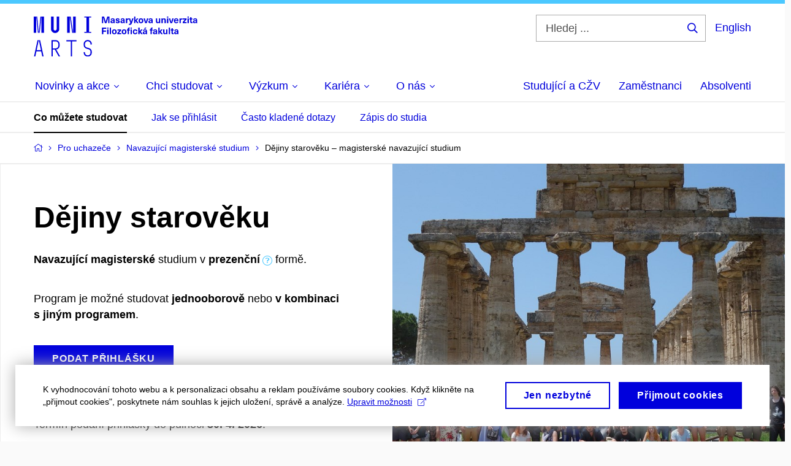

--- FILE ---
content_type: text/html; charset=utf-8
request_url: https://www.phil.muni.cz/pro-uchazece/navazujici-magisterske-studium/24172-ancient-history-ma
body_size: 76011
content:


<!doctype html>
<!--[if lte IE 9]>    <html lang="cs" class="old-browser no-js no-touch"> <![endif]-->
<!--[if IE 9 ]>    <html lang="cs" class="ie9 no-js no-touch"> <![endif]-->
<!--[if (gt IE 9)|!(IE)]><!-->
<html class="no-js" lang="cs">
<!--<![endif]-->
<head>
    

<meta charset="utf-8" />
<meta name="viewport" content="width=device-width, initial-scale=1.0">

    <meta name="robots" content="index, follow">

<title>Dějiny starověku – magisterské navazující studium | Filozofická fakulta MU</title>

<meta name="twitter:site" content="@muni_cz">
<meta name="twitter:card" content="summary">

    <meta name="author" content="Masarykova univerzita" />
    <meta name="description" content="Navazující magisterské         studium v
        prezenční
        formě." />
    <meta name="twitter:title" content="Dějiny starověku | Filozofická fakulta MU" />
    <meta property="og:title" content="Dějiny starověku | Filozofická fakulta MU" />
    <meta name="twitter:description" content="Navazující magisterské         studium v
        prezenční
        formě." />
    <meta property="og:description" content="Navazující magisterské         studium v
        prezenční
        formě." />
    <meta property="og:image" content="https://cdn.muni.cz/media/3376743/7-paestum-athenin-chram.jpg?upscale=false&width=1200" />
    <meta name="twitter:image" content="https://cdn.muni.cz/media/3376743/7-paestum-athenin-chram.jpg?upscale=false&width=1200" />
    <meta property="og:url" content="https://www.phil.muni.cz/pro-uchazece/navazujici-magisterske-studium/24172-ancient-history-ma" />
    <meta property="og:site_name" content="Filozofická fakulta MU" />


            <link rel="stylesheet" type="text/css" href="https://cdn.muni.cz/css/MuniWeb/MuniWeb_FF/style.2ff5ce31b369474c41da.css" />
<script type="text/javascript" nonce="602bb366-3e99-4d6d-bc04-59e6735c9b28">/*! For license information please see muniweb-critical.f2b8e652ef8f9f2a5db3.js.LICENSE.txt */
!function(){function e(n){return e="function"==typeof Symbol&&"symbol"==typeof Symbol.iterator?function(e){return typeof e}:function(e){return e&&"function"==typeof Symbol&&e.constructor===Symbol&&e!==Symbol.prototype?"symbol":typeof e},e(n)}!function(n,t){function o(n,t){return e(n)===t}function i(){return"function"!=typeof t.createElement?t.createElement(arguments[0]):u?t.createElementNS.call(t,"http://www.w3.org/2000/svg",arguments[0]):t.createElement.apply(t,arguments)}function a(){var e=t.body;return e||((e=i(u?"svg":"body")).fake=!0),e}var s=[],c=[],r={_version:"3.3.1",_config:{classPrefix:"",enableClasses:!0,enableJSClass:!0,usePrefixes:!0},_q:[],on:function(e,n){var t=this;setTimeout((function(){n(t[e])}),0)},addTest:function(e,n,t){c.push({name:e,fn:n,options:t})},addAsyncTest:function(e){c.push({name:null,fn:e})}},l=function(){};l.prototype=r,l=new l;var d=t.documentElement,u="svg"===d.nodeName.toLowerCase(),f=r._config.usePrefixes?" -webkit- -moz- -o- -ms- ".split(" "):["",""];r._prefixes=f;var m=r.testStyles=function(e,n,o,s){var c,r,l,u,f="modernizr",m=i("div"),p=a();if(parseInt(o,10))for(;o--;)(l=i("div")).id=s?s[o]:f+(o+1),m.appendChild(l);return(c=i("style")).type="text/css",c.id="s"+f,(p.fake?p:m).appendChild(c),p.appendChild(m),c.styleSheet?c.styleSheet.cssText=e:c.appendChild(t.createTextNode(e)),m.id=f,p.fake&&(p.style.background="",p.style.overflow="hidden",u=d.style.overflow,d.style.overflow="hidden",d.appendChild(p)),r=n(m,e),p.fake?(p.parentNode.removeChild(p),d.style.overflow=u,d.offsetHeight):m.parentNode.removeChild(m),!!r};l.addTest("touch",(function(){var e;if("ontouchstart"in n||n.DocumentTouch&&t instanceof DocumentTouch)e=!0;else{var o=["@media (",f.join("touch-enabled),("),"heartz",")","{#modernizr{top:9px;position:absolute}}"].join("");m(o,(function(n){e=9===n.offsetTop}))}return e})),function(){var e,n,t,i,a,r;for(var d in c)if(c.hasOwnProperty(d)){if(e=[],(n=c[d]).name&&(e.push(n.name.toLowerCase()),n.options&&n.options.aliases&&n.options.aliases.length))for(t=0;t<n.options.aliases.length;t++)e.push(n.options.aliases[t].toLowerCase());for(i=o(n.fn,"function")?n.fn():n.fn,a=0;a<e.length;a++)1===(r=e[a].split(".")).length?l[r[0]]=i:(!l[r[0]]||l[r[0]]instanceof Boolean||(l[r[0]]=new Boolean(l[r[0]])),l[r[0]][r[1]]=i),s.push((i?"":"no-")+r.join("-"))}}(),function(e){var n=d.className,t=l._config.classPrefix||"";if(u&&(n=n.baseVal),l._config.enableJSClass){var o=new RegExp("(^|\\s)"+t+"no-js(\\s|$)");n=n.replace(o,"$1"+t+"js$2")}l._config.enableClasses&&(n+=" "+t+e.join(" "+t),u?d.className.baseVal=n:d.className=n)}(s),delete r.addTest,delete r.addAsyncTest;for(var p=0;p<l._q.length;p++)l._q[p]();n.Modernizr=l}(window,document),(navigator.maxTouchPoints>0||navigator.msMaxTouchPoints>0)&&(document.documentElement.className=document.documentElement.className.replace("no-touch","touch"))}(),function(e){e.oneTimeEvent=function(e,n,t){(t=t||document).addEventListener(e,(function t(o){return document.removeEventListener(e,t),n(o)}),!1)},e.isDocumentReady=!1,document.addEventListener("DocumentReady",(function(){e.isDocumentReady=!0})),e.elementReady=function(n,t){e.isDocumentReady?e.oneTimeEvent("ElementsReady."+n,t):e.oneTimeEvent("DocumentReady",t)},e.elementsReady=function(e,n){var t=function(o){e(o),!1!==n&&document.removeEventListener("ElementsReady",t)};document.addEventListener("ElementsReady",t,!1)},e.documentReady=function(e){document.addEventListener("DocumentReady",e,!1)};var n={};e.dictionary=function(e,t){if(null==t)return n[e];n[e]=t};var t={};e.items=function(e,n){if(null==n)return t[e];t[e]=n}}(window.Page=window.Page||{}),window.addEventListener("mc-consent",(function(e){e.detail.includes("mc-analytics")&&window.clarity&&window.clarity("consent")}));</script>


<script nonce="602bb366-3e99-4d6d-bc04-59e6735c9b28" data-gtm>
        window.gtm = {'data':{'code':{'v':'2.1'},'page':{'locale':'cs','title':'Dějiny starověku – magisterské navazující studium'},'user':{'ip':'3.144.198.0'}},'trail':{'page.trail':'Pro uchazeče/Navazující magisterské studium/Detail oboru'}};
    window.dataLayer = window.dataLayer || [];
    dataLayer.push(window.gtm.data);
    dataLayer.push(window.gtm.trail);
    dataLayer.push({'event':'page'});
</script><script nonce="602bb366-3e99-4d6d-bc04-59e6735c9b28">window.dataLayer = window.dataLayer || [];function gtag() { dataLayer.push(arguments); }gtag('consent', 'default', {'analytics_storage': 'denied','ad_user_data': 'denied','ad_personalization': 'denied','ad_storage': 'denied',});</script>
<script nonce="602bb366-3e99-4d6d-bc04-59e6735c9b28" type="text/plain" class="mc-analytics mc-marketing">
    (function(w,d,s,l,i){w[l]=w[l]||[];w[l].push({'gtm.start':
    new Date().getTime(),event:'gtm.js'});var f=d.getElementsByTagName(s)[0],
    j=d.createElement(s),dl=l!='dataLayer'?'&l='+l:'';j.async=true;j.src=
    'https://www.googletagmanager.com/gtm.js?id='+i+dl;var n=d.querySelector('[nonce]');
    n&&j.setAttribute('nonce',n.nonce||n.getAttribute('nonce'));f.parentNode.insertBefore(j,f);
    })(window,document,'script','dataLayer','GTM-NBHSDR7');</script><script nonce="602bb366-3e99-4d6d-bc04-59e6735c9b28" type="text/plain" class="mc-analytics">
    var _mtm = _mtm || [];
    _mtm.push({ 'mtm.startTime': (new Date().getTime()), 'event': 'mtm.Start' });
    var d = document, g = d.createElement('script'), s = d.getElementsByTagName('script')[0];
    g.type = 'text/javascript'; g.async = true; g.defer = true; g.src = 'https://www.phil.muni.cz/matomo/js/container_XbxJwPmx.js'; s.parentNode.insertBefore(g, s);
</script>
<script nonce="602bb366-3e99-4d6d-bc04-59e6735c9b28">window.dataLayer = window.dataLayer || [];function gtag() { dataLayer.push(arguments); }gtag('consent', 'default', {'analytics_storage': 'denied','ad_user_data': 'denied','ad_personalization': 'denied','ad_storage': 'denied',});</script>        <script nonce="602bb366-3e99-4d6d-bc04-59e6735c9b28" type="text/javascript" async src="https://www.googletagmanager.com/gtag/js?id=G-XF8V8DJ5ZH"></script>
        <script nonce="602bb366-3e99-4d6d-bc04-59e6735c9b28" type="text/javascript">
            gtag('js', new Date());

            

            gtag('set', { 'send_page_view': true });

            gtag('config', 'G-XF8V8DJ5ZH', {
                'cookie_domain': 'www.phil.muni.cz',
                'anonymize_ip': true
            });
        </script>
        <script nonce="602bb366-3e99-4d6d-bc04-59e6735c9b28" type="text/javascript">
            (function (c, l, a, r, i, t, y) {
                c[a] = c[a] || function () { (c[a].q = c[a].q || []).push(arguments) };
                t = l.createElement(r); t.async = 1; t.src = "https://www.clarity.ms/tag/" + i;
                y = l.getElementsByTagName(r)[0]; y.parentNode.insertBefore(t, y);
            })(window, document, "clarity", "script", "qfwkdxei9u");
        </script>
    

<script nonce="602bb366-3e99-4d6d-bc04-59e6735c9b28" type="text/javascript" class="mc-analytics">
    var _paq = window._paq = window._paq || [];
    
        _paq.push(['disableCookies']);
        _paq.push(['trackPageView']);
    (function() {
    var u="//analytics-test.ics.muni.cz:3500";
    _paq.push(['setTrackerUrl', u+'matomo.php']);
    _paq.push(['setSiteId', '619']);
    var d=document, g=d.createElement('script'), s=d.getElementsByTagName('script')[0];
    g.type='text/javascript'; g.async=true; g.src=u+'matomo.js'; s.parentNode.insertBefore(g,s);
    })();
</script>        <script nonce="602bb366-3e99-4d6d-bc04-59e6735c9b28" type="text/plain" class="mc-marketing">
            !function (f, b, e, v, n, t, s) {
                if (f.fbq) return; n = f.fbq = function () {
                    n.callMethod ?
                    n.callMethod.apply(n, arguments) : n.queue.push(arguments)
                }; if (!f._fbq) f._fbq = n;
                n.push = n; n.loaded = !0; n.version = '2.0'; n.queue = []; t = b.createElement(e); t.async = !0;
                t.src = v; s = b.getElementsByTagName(e)[0]; s.parentNode.insertBefore(t, s)
            }(window,
                document, 'script', 'https://connect.facebook.net/en_US/fbevents.js');
            fbq('init', '136551523368032');
            fbq('track', 'PageView');
        </script>





<link rel="shortcut icon" type="image/x-icon" href="https://cdn.muni.cz/media/3118484/210000.ico" />

    <link rel="canonical" href="/pro-uchazece/navazujici-magisterske-studium/24172-dejiny-staroveku" />

    <style type="text/css">.bg-img1{background-position:53% 64%}.bg-img1{background-image:url('https://cdn.muni.cz/media/3376743/7-paestum-athenin-chram.jpg?mode=crop&center=0.64,0.53&rnd=133572411880000000&upscale=false&width=1920&height=973');}@media(max-width: 2560px){.bg-img1{background-image:url('https://cdn.muni.cz/media/3376743/7-paestum-athenin-chram.jpg?mode=crop&center=0.64,0.53&rnd=133572411880000000&upscale=false&width=1280&height=973');}}@media(max-width: 1920px){.bg-img1{background-image:url('https://cdn.muni.cz/media/3376743/7-paestum-athenin-chram.jpg?mode=crop&center=0.64,0.53&rnd=133572411880000000&upscale=false&width=960&height=973');}}@media(max-width: 1600px){.bg-img1{background-image:url('https://cdn.muni.cz/media/3376743/7-paestum-athenin-chram.jpg?mode=crop&center=0.64,0.53&rnd=133572411880000000&upscale=false&width=800&height=973');}}@media(max-width: 1239px){.bg-img1{background-image:url('https://cdn.muni.cz/media/3376743/7-paestum-athenin-chram.jpg?mode=crop&center=0.64,0.53&rnd=133572411880000000&upscale=false&width=620&height=629');}}@media(max-width: 1023px){.bg-img1{background-image:url('https://cdn.muni.cz/media/3376743/7-paestum-athenin-chram.jpg?mode=crop&center=0.64,0.53&rnd=133572411880000000&upscale=false&width=512&height=933');}}@media(max-width: 767px){.bg-img1{background-image:url('https://cdn.muni.cz/media/3376743/7-paestum-athenin-chram.jpg?mode=crop&center=0.64,0.53&rnd=133572411880000000&upscale=false&width=768&height=446');}}@media(max-width: 479px){.bg-img1{background-image:url('https://cdn.muni.cz/media/3376743/7-paestum-athenin-chram.jpg?mode=crop&center=0.64,0.53&rnd=133572411880000000&upscale=false&width=480&height=303');}}</style>







    
</head>

<body>
            <p class="menu-accessibility">
            <a title="Přej&#237;t k obsahu (Kl&#225;vesov&#225; zkratka: Alt + 2)" accesskey="2" href="#main">
                Přej&#237;t k obsahu
            </a>
            <span class="hide">|</span>
            <a href="#menu-main">Přej&#237;t k hlavn&#237;mu menu</a>
                <span class="hide">|</span>
                <a href="#form-search">Přej&#237;t k vyhled&#225;v&#225;n&#237;</a>
        </p>

    
    


            <header class="header">
                <div class="header__wrap">
                    <div class="row-main">
                            <p class="header__logo" role="banner">
                                        <a href="/" title="Homepage webu">
<svg width="267" height="68" viewBox="0 0 267 68"><path fill="#0000dc" d="M-0.06,3l0,26.6l4.14,0l0,-26.6zm4.29,0l2.59,26.6l1.4,0l-2.58,-26.6zm6.73,0l-2.58,26.6l1.4,0l2.59,-26.6zm1.56,0l0,26.6l4.18,0l0,-26.6zm15.69,0l0,20.48c0,3.57,3.23,6.35,6.69,6.35c3.46,0,6.69,-2.78,6.69,-6.35l0,-20.48l-4.18,0l0,20.33c0,1.44,-1.29,2.47,-2.51,2.47c-1.22,0,-2.51,-1.03,-2.51,-2.47l0,-20.33zm26.26,0l0,26.6l4.18,0l0,-26.6zm4.33,0l3.95,26.6l1.45,0l-3.95,-26.6zm5.55,0l0,26.6l4.18,0l0,-26.6zm18.05,25.12l0,1.48l11.36,0l0,-1.48l-3.61,0l0,-23.64l3.61,0l0,-1.48l-11.36,0l0,1.48l3.57,0l0,23.64z"></path><path fill="#0000dc" d="M6.21,41.5l-5.74,26.6l2.13,0l1.79,-8.4l7.75,0l1.82,8.4l2.13,0l-5.66,-26.6l-2.05,0l3.42,16.3l-7.07,0l3.49,-16.3zm22.72,0l0,26.6l2.06,0l0,-11.25l3.45,0l6.31,11.25l2.36,0l-6.5,-11.48c3.12,-0.26,5.59,-2.88,5.59,-6.11l0,-2.66c0,-3.46,-2.89,-6.35,-6.35,-6.35zm6.73,13.41l-4.67,0l0,-11.51l4.67,0c2.43,0,4.52,1.98,4.52,4.48l0,2.4c0,2.73,-1.97,4.63,-4.52,4.63zm24.81,-11.51l0,24.7l2.06,0l0,-24.7l7.1,0l0,-1.9l-16.26,0l0,1.9zm27.63,24.93c3.65,0,6.57,-2.59,6.57,-6.35l0,-1.63c0,-4.33,-3.64,-5.82,-6.15,-6.39c-2.32,-0.53,-4.94,-1.4,-4.94,-4.52l0,-1.78c0,-2.47,2.13,-4.41,4.52,-4.41c2.36,0,4.52,1.94,4.52,4.41l0,0.95l2.05,0l0,-0.99c0,-3.65,-2.92,-6.35,-6.57,-6.35c-3.65,0,-6.57,2.7,-6.57,6.35l0,1.82c0,4.45,3.76,5.85,6.08,6.39c2.43,0.53,5.01,1.4,5.01,4.56l0,1.55c0,2.47,-2.13,4.41,-4.48,4.41c-2.4,0,-4.56,-1.94,-4.56,-4.41l0,-0.87l-2.05,0l0,0.91c0,3.76,2.92,6.35,6.57,6.35z"></path><path fill="#0000dc" d="M123.53,13.69l0,-10.68l-3.54,0l-1.55,4.9c-0.4,1.29,-0.76,2.63,-1.05,3.93l-0.03,0c-0.28,-1.3,-0.64,-2.64,-1.05,-3.93l-1.54,-4.9l-3.54,0l0,10.68l2.11,0l0,-5.31c0,-1.34,-0.03,-2.67,-0.09,-4.01l0.03,0c0.35,1.31,0.74,2.64,1.14,3.93l1.7,5.39l2.52,0l1.69,-5.39c0.41,-1.29,0.8,-2.62,1.14,-3.93l0.03,0c-0.06,1.34,-0.09,2.67,-0.09,4.01l0,5.31zm5.24,-7.86c-2.18,0,-3.23,1.17,-3.3,2.62l2.04,0c0.03,-0.72,0.47,-1.15,1.26,-1.15c0.73,0,1.24,0.39,1.24,1.35l0,0.27c-0.48,0.03,-1.33,0.12,-1.9,0.21c-2.21,0.34,-2.96,1.18,-2.96,2.43c0,1.32,0.98,2.31,2.6,2.31c1.05,0,1.9,-0.39,2.47,-1.2l0.03,0c0,0.37,0.03,0.7,0.11,1.02l1.89,0c-0.14,-0.51,-0.22,-1.13,-0.22,-2.09l0,-2.76c0,-1.99,-1.1,-3.01,-3.26,-3.01zm1.24,4.65c0,0.69,-0.07,1.09,-0.43,1.45c-0.3,0.3,-0.77,0.44,-1.2,0.44c-0.74,0,-1.13,-0.39,-1.13,-0.96c0,-0.62,0.36,-0.9,1.23,-1.05c0.45,-0.08,1.08,-0.14,1.53,-0.17zm6.81,-4.65c-1.89,0,-3.15,0.97,-3.15,2.34c0,1.77,1.36,2.07,2.64,2.4c1.19,0.31,1.75,0.45,1.75,1.11c0,0.45,-0.37,0.73,-1.1,0.73c-0.87,0,-1.34,-0.43,-1.34,-1.2l-2.13,0c0,1.85,1.31,2.72,3.42,2.72c2.07,0,3.36,-0.96,3.36,-2.39c0,-1.86,-1.5,-2.2,-2.86,-2.56c-1.16,-0.3,-1.64,-0.44,-1.64,-0.98c0,-0.43,0.36,-0.7,1.04,-0.7c0.75,0,1.19,0.33,1.19,1.11l2.02,0c0,-1.7,-1.21,-2.58,-3.2,-2.58zm8.23,0c-2.17,0,-3.22,1.17,-3.3,2.62l2.04,0c0.03,-0.72,0.48,-1.15,1.26,-1.15c0.74,0,1.25,0.39,1.25,1.35l0,0.27c-0.48,0.03,-1.34,0.12,-1.91,0.21c-2.2,0.34,-2.95,1.18,-2.95,2.43c0,1.32,0.97,2.31,2.59,2.31c1.05,0,1.91,-0.39,2.48,-1.2l0.03,0c0,0.37,0.03,0.7,0.1,1.02l1.89,0c-0.13,-0.51,-0.21,-1.13,-0.21,-2.09l0,-2.76c0,-1.99,-1.11,-3.01,-3.27,-3.01zm1.25,4.65c0,0.69,-0.08,1.09,-0.44,1.45c-0.3,0.3,-0.76,0.44,-1.2,0.44c-0.73,0,-1.12,-0.39,-1.12,-0.96c0,-0.62,0.36,-0.9,1.23,-1.05c0.45,-0.08,1.08,-0.14,1.53,-0.17zm8.02,-4.53c-0.9,0,-1.57,0.37,-2.08,1.2l-0.03,0l0,-1.08l-1.93,0l0,7.62l2.1,0l0,-3.6c0,-1.5,0.68,-2.31,1.97,-2.31c0.21,0,0.43,0.03,0.66,0.07l0,-1.81c-0.2,-0.06,-0.48,-0.09,-0.69,-0.09zm8.48,0.12l-2.16,0l-0.83,2.55c-0.34,1.05,-0.62,2.13,-0.88,3.19l-0.03,0c-0.24,-1.06,-0.52,-2.14,-0.84,-3.19l-0.78,-2.55l-2.25,0l2.16,6.19c0.3,0.86,0.36,1.1,0.36,1.38c0,0.75,-0.55,1.23,-1.39,1.23c-0.32,0,-0.61,-0.04,-0.82,-0.12l0,1.68c0.32,0.08,0.72,0.12,1.1,0.12c1.9,0,2.86,-0.67,3.63,-2.82zm8.19,7.62l-3.21,-4.11l2.89,-3.51l-2.36,0l-2.47,3.07l-0.03,0l0,-6.13l-2.09,0l0,10.68l2.09,0l0,-3.57l0.03,0l2.55,3.57zm3.89,-7.86c-2.39,0,-3.9,1.57,-3.9,4.05c0,2.47,1.51,4.05,3.9,4.05c2.38,0,3.9,-1.58,3.9,-4.05c0,-2.48,-1.52,-4.05,-3.9,-4.05zm0,1.62c1.03,0,1.69,0.94,1.69,2.43c0,1.48,-0.66,2.43,-1.69,2.43c-1.04,0,-1.7,-0.95,-1.7,-2.43c0,-1.49,0.66,-2.43,1.7,-2.43zm9.52,6.24l2.57,-7.62l-2.19,0l-0.89,3c-0.31,1.08,-0.6,2.19,-0.84,3.3l-0.03,0c-0.24,-1.11,-0.52,-2.22,-0.84,-3.3l-0.88,-3l-2.19,0l2.56,7.62zm6.27,-7.86c-2.17,0,-3.22,1.17,-3.3,2.62l2.04,0c0.03,-0.72,0.48,-1.15,1.26,-1.15c0.74,0,1.25,0.39,1.25,1.35l0,0.27c-0.48,0.03,-1.34,0.12,-1.91,0.21c-2.2,0.34,-2.95,1.18,-2.95,2.43c0,1.32,0.97,2.31,2.59,2.31c1.05,0,1.91,-0.39,2.48,-1.2l0.03,0c0,0.37,0.03,0.7,0.1,1.02l1.89,0c-0.13,-0.51,-0.21,-1.13,-0.21,-2.09l0,-2.76c0,-1.99,-1.11,-3.01,-3.27,-3.01zm1.25,4.65c0,0.69,-0.08,1.09,-0.44,1.45c-0.3,0.3,-0.76,0.44,-1.2,0.44c-0.73,0,-1.12,-0.39,-1.12,-0.96c0,-0.62,0.36,-0.9,1.23,-1.05c0.45,-0.08,1.08,-0.14,1.53,-0.17zm10.15,3.39c0.98,0,1.74,-0.47,2.24,-1.14l0.03,0l0,0.96l1.96,0l0,-7.62l-2.1,0l0,4.08c0,1.38,-0.63,2.07,-1.5,2.07c-0.82,0,-1.33,-0.53,-1.33,-1.68l0,-4.47l-2.1,0l0,4.68c0,2.07,1.09,3.12,2.8,3.12zm10.5,-7.98c-0.97,0,-1.74,0.46,-2.23,1.14l-0.03,0l0,-0.96l-1.97,0l0,7.62l2.1,0l0,-4.08c0,-1.38,0.63,-2.07,1.5,-2.07c0.83,0,1.34,0.52,1.34,1.68l0,4.47l2.1,0l0,-4.68c0,-2.07,-1.1,-3.12,-2.81,-3.12zm6.87,-1.08l0,-1.8l-2.1,0l0,1.8zm0,8.88l0,-7.62l-2.1,0l0,7.62zm6.21,0l2.57,-7.62l-2.19,0l-0.89,3c-0.31,1.08,-0.6,2.19,-0.84,3.3l-0.03,0c-0.24,-1.11,-0.52,-2.22,-0.84,-3.3l-0.88,-3l-2.19,0l2.56,7.62zm6.69,-1.25c-0.9,0,-1.66,-0.55,-1.72,-2.13l5.47,0c0,-0.84,-0.07,-1.42,-0.24,-1.95c-0.48,-1.54,-1.77,-2.53,-3.52,-2.53c-2.39,0,-3.78,1.74,-3.78,3.99c0,2.43,1.39,4.11,3.79,4.11c2.03,0,3.35,-1.16,3.65,-2.55l-2.15,0c-0.1,0.61,-0.66,1.06,-1.5,1.06zm-0.01,-5.13c0.84,0,1.53,0.53,1.66,1.68l-3.33,0c0.17,-1.15,0.81,-1.68,1.67,-1.68zm9.36,-1.36c-0.91,0,-1.58,0.37,-2.09,1.2l-0.03,0l0,-1.08l-1.93,0l0,7.62l2.1,0l0,-3.6c0,-1.5,0.69,-2.31,1.98,-2.31c0.21,0,0.42,0.03,0.66,0.07l0,-1.81c-0.21,-0.06,-0.48,-0.09,-0.69,-0.09zm7.5,1.83l0,-1.71l-6.13,0l0,1.65l3.59,0l0,0.03l-3.74,4.23l0,1.71l6.43,0l0,-1.65l-3.89,0l0,-0.03zm3.69,-2.97l0,-1.8l-2.1,0l0,1.8zm0,8.88l0,-7.62l-2.1,0l0,7.62zm5.45,-1.58c-0.71,0,-0.99,-0.33,-0.99,-1.17l0,-3.31l1.46,0l0,-1.56l-1.46,0l0,-1.98l-2.1,0l0,1.98l-1.23,0l0,1.56l1.23,0l0,3.69c0,1.77,0.77,2.47,2.52,2.47c0.37,0,0.83,-0.06,1.12,-0.15l0,-1.6c-0.14,0.04,-0.35,0.07,-0.55,0.07zm4.92,-6.28c-2.17,0,-3.22,1.17,-3.3,2.62l2.05,0c0.02,-0.72,0.48,-1.15,1.25,-1.15c0.74,0,1.25,0.39,1.25,1.35l0,0.27c-0.48,0.03,-1.33,0.12,-1.9,0.21c-2.21,0.34,-2.96,1.18,-2.96,2.43c0,1.32,0.98,2.31,2.6,2.31c1.05,0,1.9,-0.39,2.47,-1.2l0.03,0c0,0.37,0.03,0.7,0.11,1.02l1.89,0c-0.14,-0.51,-0.22,-1.13,-0.22,-2.09l0,-2.76c0,-1.99,-1.1,-3.01,-3.27,-3.01zm1.25,4.65c0,0.69,-0.07,1.09,-0.44,1.45c-0.3,0.3,-0.76,0.44,-1.19,0.44c-0.74,0,-1.13,-0.39,-1.13,-0.96c0,-0.62,0.36,-0.9,1.23,-1.05c0.45,-0.08,1.08,-0.14,1.53,-0.17z"></path><path fill="#0000dc" d="M118.36,22.9l0,-1.89l-7.13,0l0,10.68l2.21,0l0,-3.99l4.54,0l0,-1.89l-4.54,0l0,-2.91zm3.52,-0.09l0,-1.8l-2.1,0l0,1.8zm0,8.88l0,-7.62l-2.1,0l0,7.62zm4.14,0l0,-10.68l-2.1,0l0,10.68zm5.45,-7.86c-2.39,0,-3.9,1.57,-3.9,4.05c0,2.47,1.51,4.05,3.9,4.05c2.38,0,3.9,-1.58,3.9,-4.05c0,-2.48,-1.52,-4.05,-3.9,-4.05zm0,1.62c1.03,0,1.69,0.94,1.69,2.43c0,1.48,-0.66,2.43,-1.69,2.43c-1.04,0,-1.7,-0.95,-1.7,-2.43c0,-1.49,0.66,-2.43,1.7,-2.43zm11.05,0.33l0,-1.71l-6.12,0l0,1.65l3.59,0l0,0.03l-3.74,4.23l0,1.71l6.42,0l0,-1.65l-3.88,0l0,-0.03zm4.88,-1.95c-2.39,0,-3.9,1.57,-3.9,4.05c0,2.47,1.51,4.05,3.9,4.05c2.38,0,3.89,-1.58,3.89,-4.05c0,-2.48,-1.51,-4.05,-3.89,-4.05zm0,1.62c1.03,0,1.69,0.94,1.69,2.43c0,1.48,-0.66,2.43,-1.69,2.43c-1.04,0,-1.7,-0.95,-1.7,-2.43c0,-1.49,0.66,-2.43,1.7,-2.43zm9.01,-3c0.13,0,0.28,0.01,0.37,0.04l0,-1.48c-0.25,-0.06,-0.67,-0.12,-1.03,-0.12c-1.64,0,-2.52,0.82,-2.52,2.49l0,0.69l-1.26,0l0,1.56l1.26,0l0,6.06l2.07,0l0,-6.06l1.44,0l0,-1.56l-1.44,0l0,-0.44c0,-0.86,0.37,-1.18,1.11,-1.18zm3.65,0.36l0,-1.8l-2.1,0l0,1.8zm0,8.88l0,-7.62l-2.1,0l0,7.62zm5.38,-7.86c-2.33,0,-3.84,1.59,-3.84,4.05c0,2.46,1.51,4.05,3.84,4.05c2.05,0,3.44,-1.29,3.6,-3.23l-2.21,0c-0.06,0.99,-0.6,1.61,-1.41,1.61c-1.01,0,-1.63,-0.93,-1.63,-2.43c0,-1.5,0.62,-2.43,1.63,-2.43c0.81,0,1.35,0.55,1.43,1.45l2.19,0c-0.16,-1.78,-1.55,-3.07,-3.6,-3.07zm12.36,7.86l-3.21,-4.11l2.89,-3.51l-2.36,0l-2.46,3.07l-0.03,0l0,-6.13l-2.1,0l0,10.68l2.1,0l0,-3.57l0.03,0l2.54,3.57zm3.95,-8.49l2.09,-2.19l-2.59,0l-1.16,2.19zm-0.29,0.63c-2.17,0,-3.22,1.17,-3.3,2.62l2.04,0c0.03,-0.72,0.48,-1.15,1.26,-1.15c0.74,0,1.25,0.39,1.25,1.35l0,0.27c-0.48,0.03,-1.34,0.12,-1.91,0.21c-2.21,0.34,-2.96,1.18,-2.96,2.43c0,1.32,0.98,2.31,2.6,2.31c1.05,0,1.9,-0.39,2.48,-1.2l0.03,0c0,0.37,0.03,0.7,0.1,1.02l1.89,0c-0.13,-0.51,-0.21,-1.13,-0.21,-2.09l0,-2.76c0,-1.99,-1.11,-3.01,-3.27,-3.01zm1.25,4.65c0,0.69,-0.08,1.09,-0.44,1.45c-0.3,0.3,-0.76,0.44,-1.2,0.44c-0.73,0,-1.12,-0.39,-1.12,-0.96c0,-0.62,0.36,-0.9,1.23,-1.05c0.45,-0.08,1.08,-0.14,1.53,-0.17zm10.99,-6.03c0.14,0,0.29,0.01,0.38,0.04l0,-1.48c-0.26,-0.06,-0.68,-0.12,-1.04,-0.12c-1.63,0,-2.52,0.82,-2.52,2.49l0,0.69l-1.26,0l0,1.56l1.26,0l0,6.06l2.07,0l0,-6.06l1.44,0l0,-1.56l-1.44,0l0,-0.44c0,-0.86,0.38,-1.18,1.11,-1.18zm4.32,1.38c-2.17,0,-3.22,1.17,-3.3,2.62l2.04,0c0.03,-0.72,0.48,-1.15,1.26,-1.15c0.74,0,1.25,0.39,1.25,1.35l0,0.27c-0.48,0.03,-1.34,0.12,-1.91,0.21c-2.2,0.34,-2.95,1.18,-2.95,2.43c0,1.32,0.97,2.31,2.59,2.31c1.05,0,1.91,-0.39,2.48,-1.2l0.03,0c0,0.37,0.03,0.7,0.1,1.02l1.89,0c-0.13,-0.51,-0.21,-1.13,-0.21,-2.09l0,-2.76c0,-1.99,-1.11,-3.01,-3.27,-3.01zm1.25,4.65c0,0.69,-0.08,1.09,-0.44,1.45c-0.3,0.3,-0.76,0.44,-1.2,0.44c-0.73,0,-1.12,-0.39,-1.12,-0.96c0,-0.62,0.36,-0.9,1.23,-1.05c0.45,-0.08,1.08,-0.14,1.53,-0.17zm11.25,3.21l-3.21,-4.11l2.89,-3.51l-2.37,0l-2.46,3.07l-0.03,0l0,-6.13l-2.1,0l0,10.68l2.1,0l0,-3.57l0.03,0l2.55,3.57zm3.37,0.18c0.98,0,1.74,-0.47,2.24,-1.14l0.03,0l0,0.96l1.96,0l0,-7.62l-2.1,0l0,4.08c0,1.38,-0.63,2.07,-1.5,2.07c-0.82,0,-1.33,-0.53,-1.33,-1.68l0,-4.47l-2.1,0l0,4.68c0,2.07,1.09,3.12,2.8,3.12zm8.37,-0.18l0,-10.68l-2.1,0l0,10.68zm5.46,-1.58c-0.72,0,-0.99,-0.33,-0.99,-1.17l0,-3.31l1.46,0l0,-1.56l-1.46,0l0,-1.98l-2.1,0l0,1.98l-1.23,0l0,1.56l1.23,0l0,3.69c0,1.77,0.77,2.47,2.52,2.47c0.36,0,0.83,-0.06,1.11,-0.15l0,-1.6c-0.13,0.04,-0.34,0.07,-0.54,0.07zm4.92,-6.28c-2.17,0,-3.22,1.17,-3.3,2.62l2.04,0c0.03,-0.72,0.48,-1.15,1.26,-1.15c0.74,0,1.25,0.39,1.25,1.35l0,0.27c-0.48,0.03,-1.34,0.12,-1.91,0.21c-2.2,0.34,-2.95,1.18,-2.95,2.43c0,1.32,0.97,2.31,2.59,2.31c1.05,0,1.91,-0.39,2.48,-1.2l0.03,0c0,0.37,0.03,0.7,0.1,1.02l1.89,0c-0.13,-0.51,-0.21,-1.13,-0.21,-2.09l0,-2.76c0,-1.99,-1.11,-3.01,-3.27,-3.01zm1.25,4.65c0,0.69,-0.08,1.09,-0.44,1.45c-0.3,0.3,-0.76,0.44,-1.2,0.44c-0.73,0,-1.12,-0.39,-1.12,-0.96c0,-0.62,0.36,-0.9,1.23,-1.05c0.45,-0.08,1.08,-0.14,1.53,-0.17z"></path><desc>Masarykova univerzita Filozofická fakulta</desc></svg>        </a>

                            </p>

                    <div class="header__side">
                        

                            <form id="form-search" action="/vyhledavani" class="header__search" role="search">
                                <fieldset>
                                    <p>
                                        <label for="search" class="header__search__label icon icon-search"><span class="vhide">Hledej ...</span></label>
                                        <span class="inp-fix inp-icon inp-icon--after">
                                            <input type="text" name="q" id="search" class="inp-text" placeholder="Hledej ..." data-hj-masked maxlength="200">
                                            <button type="submit" class="btn-icon icon icon-search">
                                                <span class="vhide">Hledej ...</span>
                                            </button>
                                        </span>
                                    </p>
                                </fieldset>
                            </form>
                        
    <div class="menu-lang">
        <p class="menu-lang__selected">
                <a href="https://www.phil.muni.cz/en/studies/master-studies-in-czech/24172-ancient-history-ma"
                   rel="alternate"
                   hreflang="en"
                   lang="en"
                   class="menu-lang__selected__link">
                    English
                </a>
        </p>
    </div>

                        
                        <!-- placeholder pro externí přihlášení (desktop) -->
                        <div class="user-menu-ext-std" style="display:none;"></div>                        


                        <nav class="menu-mobile" role="navigation">
                            <ul class="menu-mobile__list">
                                    <li class="menu-mobile__item">
                                        <a href="#" class="menu-mobile__link menu-mobile__link--search" aria-hidden="true">
                                            <span class="icon icon-search"></span>
                                        </a>
                                    </li>

                                
    <li class="menu-mobile__item">
            <div class="menu-lang">
                <p class="menu-lang__selected">
                        <a href="https://www.phil.muni.cz/en/studies/master-studies-in-czech/24172-ancient-history-ma"
                           rel="alternate"
                           hreflang="en"
                           lang="en"
                           class="menu-mobile__link menu-mobile__link--lang">
                            EN
                        </a>
                </p>
            </div>
    </li>

                                
                                <li class="user-menu-ext-mobile" style="display:none;"></li>



                                    <li class="menu-mobile__item">
                                        <a href="#" class="menu-mobile__link menu-mobile__link--burger">
                                            <span class="menu-mobile__burger"><span></span></span>
                                        </a>
                                    </li>
                            </ul>
                        </nav>

                    </div>

                            <nav id="menu-main" class="menu-primary" role="navigation">
                                <div class="menu-primary__holder">
                                    <div class="menu-primary__wrap">

    <ul class="menu-primary__list">
                    <li class="menu-primary__item with-submenu">
                        <span class="menu-primary__links">
                            <a href="/" class="menu-primary__link" >
 <span class="menu-primary__inner">Novinky a akce</span> 
                                    <span class="icon icon-angle-down"></span>
                            </a>
                                <a href="#" class="menu-primary__toggle icon icon-angle-down" aria-hidden="true"></a>
                        </span>
                            <div class="menu-submenu">
                                    <ul class="menu-submenu__list">
                    <li class="menu-submenu__item ">
                        <span class="">
                            <a href="/aktuality" class="menu-submenu__link" >
Aktuality
                            </a>
                        </span>
                    </li>
                    <li class="menu-submenu__item ">
                        <span class="">
                            <a href="/artefakt" class="menu-submenu__link" >
Podcast Artefakt
                            </a>
                        </span>
                    </li>
                    <li class="menu-submenu__item ">
                        <span class="">
                            <a href="/kalendar-akci" class="menu-submenu__link" >
Kalendář akcí
                            </a>
                        </span>
                    </li>
                    <li class="menu-submenu__item ">
                        <span class="">
                            <a href="/napsali-o-nas" class="menu-submenu__link" >
Napsali o nás
                            </a>
                        </span>
                    </li>
                    <li class="menu-submenu__item ">
                        <span class="">
                            <a href="/newslettery" class="menu-submenu__link" >
Newslettery
                            </a>
                        </span>
                    </li>
    </ul>

                            </div>
                    </li>
                <li class="menu-primary__item with-subbox">
                    <span class="menu-primary__links">
                            <span class="menu-primary__link">
                                <span class="menu-primary__inner">Chci studovat</span>
                                <span class="icon icon-angle-down"></span>
                            </span>
                        <a href="#" class="menu-primary__toggle icon icon-angle-down" aria-hidden="true"></a>
                    </span>
                    <div class="menu-subbox">
                        <a href="#" class="menu-subbox__close icon icon-chevron-left" aria-hidden="true"></a>
                        
            <div class="row-main ">
        <div class="grid">
        <div class="grid__cell size--l--4-12 size--m--6-12 ">
                        



        <div class="box-content no-a-underline u-mb-0">

    <p><a href="/pro-uchazece/bakalarske-studium" title="Bakalářské studium" data-udi="umb://document/40c9ef210c8a4285b352a6adcc799a19">Bakalářské studium</a></p>



        </div>

                        

    <div class="menu-subbox__box u-mt-0 u-mb-30">
            <ul class="menu-subbox__list">
            <li class="menu-subbox__item">

                <a href="/pro-uchazece/bakalarske-studium#studijni_nabidka" class="menu-submenu__link"  >
                    Co můžete studovat                </a>
                            </li>
            <li class="menu-subbox__item">

                <a href="/pro-uchazece/bakalarske-studium/jak-se-prihlasit" class="menu-submenu__link"  >
                    Jak se přihlásit                </a>
                            </li>
            <li class="menu-subbox__item">

                <a href="/pro-uchazece/bakalarske-studium/casto-kladene-dotazy" class="menu-submenu__link"  >
                    Často kladené dotazy                </a>
                            </li>
            <li class="menu-subbox__item">

                <a href="https://is.muni.cz/obchod/fakulta/phil/p_kurzy/" class="menu-submenu__link menu-submenu__link--external" target=&#39;_blank&#39; >
                    Příprava na přijímačky<span class="icon icon-external-link"></span>                </a>
                            </li>
    </ul>

    </div>



                        

<p class="btn-wrap">
        <a class="btn btn-primary btn-s" target="_blank" rel="noopener" href=https://is.muni.cz/prihlaska/>
            <span>
                                                Podat přihl&#225;šku
                                            </span>
        </a>
</p>


        </div>
        <div class="grid__cell size--l--4-12 size--m--6-12 ">
                        



        <div class="box-content no-a-underline u-mb-0">

    <p><a href="/pro-uchazece" title="Pro uchazeče" data-udi="umb://document/929171ffbbc3442a891f0a12f0d5026b">Další možnosti studia</a></p>



        </div>

                        

    <div class="menu-subbox__box u-mt-0">
            <ul class="menu-subbox__list">
            <li class="menu-subbox__item">

                <a href="/pro-uchazece/navazujici-magisterske-studium" class="menu-submenu__link"  >
                    Navazující magisterské studium                </a>
                            </li>
            <li class="menu-subbox__item">

                <a href="/pro-uchazece/doktorske-studium" class="menu-submenu__link"  >
                    Doktorské studium                </a>
                            </li>
            <li class="menu-subbox__item">

                <a href="/pro-uchazece/rigorozni-rizeni" class="menu-submenu__link"  >
                    Rigorózní řízení                </a>
                            </li>
            <li class="menu-subbox__item">

                <a href="/pro-uchazece/celozivotni-vzdelavani" class="menu-submenu__link"  >
                    Celoživotní vzdělávání                </a>
                            </li>
    </ul>

    </div>



        </div>
        <div class="grid__cell size--l--4-12 size--m--6-12 ">
                        



        <div class="box-content no-a-underline u-mb-0">

    <p>Mohlo by vás zajímat</p>



        </div>

                        

    <div class="menu-subbox__box u-mt-0">
            <ul class="menu-subbox__list">
            <li class="menu-subbox__item">

                <a href="/pro-uchazece/otevrena-fakulta" class="menu-submenu__link"  >
                    Dny otevřených dveří                </a>
                            </li>
            <li class="menu-subbox__item">

                <a href="https://knihomol.phil.muni.cz/assets/uc5e3nld4w/" class="menu-submenu__link menu-submenu__link--external" target=&#39;_blank&#39; >
                    Poradit se s chatbotkou Fifi<span class="icon icon-external-link"></span>                </a>
                            </li>
            <li class="menu-subbox__item">

                <a href="/aktuality/ptate-se-na-uplatneni-po-studiu-na-filozoficke-fakulte-zname-odpoved" class="menu-submenu__link"  >
                    Uplatnění po studiu                </a>
                            </li>
            <li class="menu-subbox__item">

                <a href="/aktuality/na-vysnenou-fakultu-se-muzete-dostat-i-bez-prijimacek-diky-soc" class="menu-submenu__link"  >
                    Středoškolská odborná činnost                </a>
                            </li>
    </ul>

    </div>



        </div>
        </div>
        </div>







                    </div>
                </li>
                    <li class="menu-primary__item with-submenu">
                        <span class="menu-primary__links">
                            <a href="/vyzkum" class="menu-primary__link" >
 <span class="menu-primary__inner">Výzkum</span> 
                                    <span class="icon icon-angle-down"></span>
                            </a>
                                <a href="#" class="menu-primary__toggle icon icon-angle-down" aria-hidden="true"></a>
                        </span>
                            <div class="menu-submenu">
                                    <ul class="menu-submenu__list">
                    <li class="menu-submenu__item ">
                        <span class="">
                            <a href="/vyzkum" class="menu-submenu__link" >
Výzkum
                            </a>
                        </span>
                    </li>
                    <li class="menu-submenu__item ">
                        <span class="">
                            <a href="/vyzkum/resene-projekty" class="menu-submenu__link" >
Řešené projekty
                            </a>
                        </span>
                    </li>
                    <li class="menu-submenu__item ">
                        <span class="">
                            <a href="/vyzkum/zapojte-se-do-vyzkumu" class="menu-submenu__link" >
Zapojte se do výzkumu
                            </a>
                        </span>
                    </li>
                    <li class="menu-submenu__item ">
                        <span class="">
                            <a href="/vyzkum/habilitace-a-jmenovani" class="menu-submenu__link" >
Habilitační a jmenovací řízení
                            </a>
                        </span>
                    </li>
                    <li class="menu-submenu__item ">
                        <span class="">
                            <a href="/vyzkum/publikace" class="menu-submenu__link" >
Publikační činnost
                            </a>
                        </span>
                    </li>
                    <li class="menu-submenu__item ">
                        <span class="">
                            <a href="/vyzkum/ceny-dekana" class="menu-submenu__link" >
Ceny děkana
                            </a>
                        </span>
                    </li>
    </ul>

                            </div>
                    </li>
                    <li class="menu-primary__item with-submenu">
                        <span class="menu-primary__links">
                            <a href="/kariera" class="menu-primary__link" >
 <span class="menu-primary__inner">Kariéra</span> 
                                    <span class="icon icon-angle-down"></span>
                            </a>
                                <a href="#" class="menu-primary__toggle icon icon-angle-down" aria-hidden="true"></a>
                        </span>
                            <div class="menu-submenu">
                                    <ul class="menu-submenu__list">
                    <li class="menu-submenu__item ">
                        <span class="">
                            <a href="/kariera" class="menu-submenu__link" >
Kariéra na FF MU
                            </a>
                        </span>
                    </li>
                    <li class="menu-submenu__item ">
                        <span class="">
                            <a href="/kariera/volna-pracovni-mista" class="menu-submenu__link" >
Volná pracovní místa
                            </a>
                        </span>
                    </li>
                    <li class="menu-submenu__item ">
                        <span class="">
                            <a href="/kariera/pravidla-vyberovych-rizeni" class="menu-submenu__link" >
Pravidla výběrových řízení
                            </a>
                        </span>
                    </li>
    </ul>

                            </div>
                    </li>
                    <li class="menu-primary__item with-submenu">
                        <span class="menu-primary__links">
                            <a href="/o-nas" class="menu-primary__link" >
 <span class="menu-primary__inner">O nás</span> 
                                    <span class="icon icon-angle-down"></span>
                            </a>
                                <a href="#" class="menu-primary__toggle icon icon-angle-down" aria-hidden="true"></a>
                        </span>
                            <div class="menu-submenu">
                                    <ul class="menu-submenu__list">
                    <li class="menu-submenu__item ">
                        <span class="">
                            <a href="/o-nas" class="menu-submenu__link" >
O nás
                            </a>
                        </span>
                    </li>
                    <li class="menu-submenu__item ">
                        <span class="">
                            <a href="/o-nas/organizacni-struktura" class="menu-submenu__link" >
Organizační struktura
                            </a>
                        </span>
                    </li>
                    <li class="menu-submenu__item ">
                        <span class="">
                            <a href="/o-nas/zamestnanci-fakulty" class="menu-submenu__link" >
Zaměstnanci fakulty
                            </a>
                        </span>
                    </li>
                    <li class="menu-submenu__item ">
                        <span class="">
                            <a href="/o-nas/nasi-absolventi" class="menu-submenu__link" >
Naši absolventi
                            </a>
                        </span>
                    </li>
                    <li class="menu-submenu__item ">
                        <span class="">
                            <a href="/o-nas/hrs4r-hr-award" class="menu-submenu__link" >
HRS4R / HR Award
                            </a>
                        </span>
                    </li>
                    <li class="menu-submenu__item ">
                        <span class="">
                            <a href="/o-nas/fakultni-skoly" class="menu-submenu__link" >
Fakultní školy
                            </a>
                        </span>
                    </li>
                    <li class="menu-submenu__item ">
                        <span class="">
                            <a href="https://is.muni.cz/obchod/fakulta/phil" class="menu-submenu__link"  target="_blank" rel="noopener">
Komerční služby
                            </a>
                        </span>
                    </li>
                    <li class="menu-submenu__item ">
                        <span class="">
                            <a href="/o-nas/kde-nas-najdete" class="menu-submenu__link" >
Kde nás najdete
                            </a>
                        </span>
                    </li>
                    <li class="menu-submenu__item ">
                        <span class="">
                            <a href="/o-nas/kontakt" class="menu-submenu__link" >
Kontakt
                            </a>
                        </span>
                    </li>
                    <li class="menu-submenu__item ">
                        <span class="">
                            <a href="/do/phil/uredni_deska/" class="menu-submenu__link"  target="_blank" rel="noopener">
Úřední deska
                            </a>
                        </span>
                    </li>
                    <li class="menu-submenu__item ">
                        <span class="">
                            <a href="/pro-media" class="menu-submenu__link" >
Pro média
                            </a>
                        </span>
                    </li>
    </ul>

                            </div>
                    </li>
    </ul>







<ul class="menu-header-secondary">
            <li class="menu-header-secondary__item">
                <a href="https://studuji.phil.muni.cz/" class="menu-header-secondary__link " target="_blank" rel="noopener">
                    Studující a CŽV
                </a>
            </li>
            <li class="menu-header-secondary__item">
                <a href="/zamestnanec" class="menu-header-secondary__link ">
                    Zaměstnanci
                </a>
            </li>
            <li class="menu-header-secondary__item">
                <a href="/absolventi" class="menu-header-secondary__link ">
                    Absolventi
                </a>
            </li>

    
</ul>                                    </div>
                                   
                                        <a href="#" class="menu-primary__title">
                                            <span></span>
                                            &nbsp;
                                        </a>
                                    
                                    <div class="menu-primary__main-toggle" aria-hidden="true"></div>
                                </div>
                            </nav>
                    </div>
                </div>
                

    <div class="menu-secondary"><div class="row-main"><div class="menu-secondary__wrap">

    <ul class="menu-secondary__list js-scroll-nav">
                <li class="menu-secondary__item">
                    <a href="/pro-uchazece/navazujici-magisterske-studium#programy" class="menu-secondary__link is-active"
                        >
                        Co můžete studovat
                    </a>
                </li>
                <li class="menu-secondary__item">
                    <a href="/pro-uchazece/navazujici-magisterske-studium/jak-se-prihlasit" class="menu-secondary__link"
                        >
                        Jak se přihlásit
                    </a>
                </li>
                <li class="menu-secondary__item">
                    <a href="/pro-uchazece/navazujici-magisterske-studium/casto-kladene-dotazy" class="menu-secondary__link"
                        >
                        Často kladené dotazy
                    </a>
                </li>
                <li class="menu-secondary__item">
                    <a href="/pro-uchazece/navazujici-magisterske-studium/zapis-do-studia" class="menu-secondary__link"
                        >
                        Zápis do studia
                    </a>
                </li>
    </ul>





    </div></div></div>




            </header>


    <main id="main" class="main">


<nav class="menu-breadcrumb" role="navigation">
    <div class="row-main">
        <strong class="vhide">Zde se nacházíte:</strong>
        <ol class="menu-breadcrumb__list" vocab="http://schema.org/" typeof="BreadcrumbList">
            <li class="menu-breadcrumb__item menu-breadcrumb__item--home" property="itemListElement" typeof="ListItem">
                <a class="menu-breadcrumb__link" property="item" typeof="WebPage" href="/">
                    <span property="name">Aktu&#225;lně</span></a>
                <span class="icon icon-angle-right"></span>
                <meta property="position" content="1">
            </li>

                <li class="menu-breadcrumb__item menu-breadcrumb__item--mobile">
                    <span class="icon icon-ellipsis-h"></span>
                    <span class="icon icon-angle-right"></span>
                </li>

                <li class="menu-breadcrumb__item menu-breadcrumb__item--mobile-hidden" property="itemListElement" typeof="ListItem">
                            <a href="/pro-uchazece" class="menu-breadcrumb__link" property="item" typeof="WebPage">
            <span property="name" category="">Pro uchazeče</span></a>

                            
                        <span class="icon icon-angle-right"></span>
                    <meta property="position" content="2">
                </li>
                <li class="menu-breadcrumb__item" property="itemListElement" typeof="ListItem">
                            <a href="/pro-uchazece/navazujici-magisterske-studium" class="menu-breadcrumb__link" property="item" typeof="WebPage">
            <span property="name" category="">Navazující magisterské studium</span></a>

                            
                        <span class="icon icon-angle-right"></span>
                    <meta property="position" content="3">
                </li>
                <li class="menu-breadcrumb__item">
                             <span property="name">Dějiny starověku – magisterské navazující studium</span>

                            
                    <meta content="4">
                </li>
        </ol>
    </div>
</nav>




        
                        


        <div class="box-hero u-mb-30 box-hero--bordered box-hero--autosize-img">


    <div class="row-main">

    <div class="box-hero__img  bg-img1"></div>

<div class="box-hero__content">
    <div class="box-hero__content-inner">
        <h1>Dějiny starověku</h1>    <p class="">
 <strong>Navazující magisterské</strong>         studium v&#160;<span class="tooltip-link tooltip" title="
Denní forma studia, která umožňuje studentovi pravidelnou účast na přednáškách, seminářích, cvičeních apod.
"><strong>prezenční</strong><span class="icon icon-question-circle"></span></span>
        formě.    </p>
    <p>
        Program je možné studovat
        <strong>jednooborově</strong> nebo <strong>v&nbsp;kombinaci s&nbsp;jiným programem</strong>.
    </p>
        <p class="btn-wrap">
                    <a href="https://is.muni.cz/prihlaska/info?program=24172;beh=2553" class="btn btn-s btn-primary" target="_blank">
                        <span>Podat přihl&#225;šku</span>
                    </a>
                                </p>
<p class="">            Přij&#237;mac&#237; ř&#237;zen&#237; do navazuj&#237;c&#237;ch magistersk&#253;ch programů -&#160;akad.rok 2026/2027 (zah&#225;jen&#237;: podzim 2026)
            <br>
        Term&#237;n pod&#225;n&#237; přihl&#225;šky do půlnoci <strong>30.&#160;4. 2026</strong>.
</p>
    </div>
</div>

    </div> 

     </div>




        <div class="box-bg box-bg--small box-bg--grey-light">
            <div class="row-main">







    <div class="box-slider js-slider box-slider--multiple" >
        <div class="box-slider__wrap">
                <div class="box-slider__list" data-count-desktop="4" data-count-laptop="3" data-count-mobile="1">
                            <a class="box-slider__item image js-lightbox" data-fancybox="carousel-0" data-options='{"thumbs" : "false"}' href="https://cdn.muni.cz/media/3376739/5-bubo-na-foru-pompeje.jpg?mode=crop&amp;center=0,0.5&amp;rnd=133572411880000000&amp;heightratio=0.5625" >
                                    <div class="image">
                                        <img src="https://cdn.muni.cz/media/3376739/5-bubo-na-foru-pompeje.jpg?mode=crop&amp;center=0,0.5&amp;rnd=133572411880000000&amp;heightratio=0.5625&width=278" srcset="https://cdn.muni.cz/media/3376739/5-bubo-na-foru-pompeje.jpg?mode=crop&amp;center=0,0.5&amp;rnd=133572411880000000&amp;heightratio=0.5625&amp;width=44 44w,https://cdn.muni.cz/media/3376739/5-bubo-na-foru-pompeje.jpg?mode=crop&amp;center=0,0.5&amp;rnd=133572411880000000&amp;heightratio=0.5625&amp;width=278 278w,https://cdn.muni.cz/media/3376739/5-bubo-na-foru-pompeje.jpg?mode=crop&amp;center=0,0.5&amp;rnd=133572411880000000&amp;heightratio=0.5625&amp;width=450 450w" sizes="(min-width:1240px) 278px,(min-width:1024px) calc((100vw - 30px) * 0.25 - 20px),(min-width:768px) calc((100vw - 10px) * 0.0833333333333333 - 20px),calc((100vw - 10px) * 1 - 20px)" />
                                    </div>
                        </a>
                            <a class="box-slider__item image js-lightbox" data-fancybox="carousel-0" data-options='{"thumbs" : "false"}' href="https://cdn.muni.cz/media/3376731/1-paestum-athenin-chram.jpg?mode=crop&amp;center=0,0.5&amp;rnd=133572411880000000&amp;heightratio=0.5625" >
                                    <div class="image">
                                        <img src="https://cdn.muni.cz/media/3376731/1-paestum-athenin-chram.jpg?mode=crop&amp;center=0,0.5&amp;rnd=133572411880000000&amp;heightratio=0.5625&width=278" srcset="https://cdn.muni.cz/media/3376731/1-paestum-athenin-chram.jpg?mode=crop&amp;center=0,0.5&amp;rnd=133572411880000000&amp;heightratio=0.5625&amp;width=44 44w,https://cdn.muni.cz/media/3376731/1-paestum-athenin-chram.jpg?mode=crop&amp;center=0,0.5&amp;rnd=133572411880000000&amp;heightratio=0.5625&amp;width=278 278w,https://cdn.muni.cz/media/3376731/1-paestum-athenin-chram.jpg?mode=crop&amp;center=0,0.5&amp;rnd=133572411880000000&amp;heightratio=0.5625&amp;width=450 450w" sizes="(min-width:1240px) 278px,(min-width:1024px) calc((100vw - 30px) * 0.25 - 20px),(min-width:768px) calc((100vw - 10px) * 0.0833333333333333 - 20px),calc((100vw - 10px) * 1 - 20px)" />
                                    </div>
                        </a>
                            <a class="box-slider__item image js-lightbox" data-fancybox="carousel-0" data-options='{"thumbs" : "false"}' href="https://cdn.muni.cz/media/3376745/8-vranov-nad-dyji_sal-predku.jpg?mode=crop&amp;center=0,0.5&amp;rnd=133572411880000000&amp;heightratio=0.5625" >
                                    <div class="image">
                                        <img src="https://cdn.muni.cz/media/3376745/8-vranov-nad-dyji_sal-predku.jpg?mode=crop&amp;center=0,0.5&amp;rnd=133572411880000000&amp;heightratio=0.5625&width=278" srcset="https://cdn.muni.cz/media/3376745/8-vranov-nad-dyji_sal-predku.jpg?mode=crop&amp;center=0,0.5&amp;rnd=133572411880000000&amp;heightratio=0.5625&amp;width=44 44w,https://cdn.muni.cz/media/3376745/8-vranov-nad-dyji_sal-predku.jpg?mode=crop&amp;center=0,0.5&amp;rnd=133572411880000000&amp;heightratio=0.5625&amp;width=278 278w,https://cdn.muni.cz/media/3376745/8-vranov-nad-dyji_sal-predku.jpg?mode=crop&amp;center=0,0.5&amp;rnd=133572411880000000&amp;heightratio=0.5625&amp;width=450 450w" sizes="(min-width:1240px) 278px,(min-width:1024px) calc((100vw - 30px) * 0.25 - 20px),(min-width:768px) calc((100vw - 10px) * 0.0833333333333333 - 20px),calc((100vw - 10px) * 1 - 20px)" />
                                    </div>
                        </a>
                            <a class="box-slider__item image js-lightbox" data-fancybox="carousel-0" data-options='{"thumbs" : "false"}' href="https://cdn.muni.cz/media/3376747/9-vranov-nad-dyji_antoblouk.jpg?mode=crop&amp;center=0,0.5&amp;rnd=133572411880000000&amp;heightratio=0.5625" >
                                    <div class="image">
                                        <img src="https://cdn.muni.cz/media/3376747/9-vranov-nad-dyji_antoblouk.jpg?mode=crop&amp;center=0,0.5&amp;rnd=133572411880000000&amp;heightratio=0.5625&width=278" srcset="https://cdn.muni.cz/media/3376747/9-vranov-nad-dyji_antoblouk.jpg?mode=crop&amp;center=0,0.5&amp;rnd=133572411880000000&amp;heightratio=0.5625&amp;width=44 44w,https://cdn.muni.cz/media/3376747/9-vranov-nad-dyji_antoblouk.jpg?mode=crop&amp;center=0,0.5&amp;rnd=133572411880000000&amp;heightratio=0.5625&amp;width=278 278w,https://cdn.muni.cz/media/3376747/9-vranov-nad-dyji_antoblouk.jpg?mode=crop&amp;center=0,0.5&amp;rnd=133572411880000000&amp;heightratio=0.5625&amp;width=450 450w" sizes="(min-width:1240px) 278px,(min-width:1024px) calc((100vw - 30px) * 0.25 - 20px),(min-width:768px) calc((100vw - 10px) * 0.0833333333333333 - 20px),calc((100vw - 10px) * 1 - 20px)" />
                                    </div>
                        </a>
                            <a class="box-slider__item image js-lightbox" data-fancybox="carousel-0" data-options='{"thumbs" : "false"}' href="https://cdn.muni.cz/media/3376741/6-bubo_vesuv.jpg?mode=crop&amp;center=0,0.5&amp;rnd=133572411880000000&amp;heightratio=0.5625" >
                                    <div class="image">
                                        <img src="https://cdn.muni.cz/media/3376741/6-bubo_vesuv.jpg?mode=crop&amp;center=0,0.5&amp;rnd=133572411880000000&amp;heightratio=0.5625&width=278" srcset="https://cdn.muni.cz/media/3376741/6-bubo_vesuv.jpg?mode=crop&amp;center=0,0.5&amp;rnd=133572411880000000&amp;heightratio=0.5625&amp;width=44 44w,https://cdn.muni.cz/media/3376741/6-bubo_vesuv.jpg?mode=crop&amp;center=0,0.5&amp;rnd=133572411880000000&amp;heightratio=0.5625&amp;width=278 278w,https://cdn.muni.cz/media/3376741/6-bubo_vesuv.jpg?mode=crop&amp;center=0,0.5&amp;rnd=133572411880000000&amp;heightratio=0.5625&amp;width=450 450w" sizes="(min-width:1240px) 278px,(min-width:1024px) calc((100vw - 30px) * 0.25 - 20px),(min-width:768px) calc((100vw - 10px) * 0.0833333333333333 - 20px),calc((100vw - 10px) * 1 - 20px)" />
                                    </div>
                        </a>
                            <a class="box-slider__item image js-lightbox" data-fancybox="carousel-0" data-options='{"thumbs" : "false"}' href="https://cdn.muni.cz/media/3376735/3-caracalla-maior-et-minor-museo-archeologico-nazionale-di-napoli.jpeg?mode=crop&amp;center=0,0.5&amp;rnd=133572411880000000&amp;heightratio=0.5625" >
                                    <div class="image">
                                        <img src="https://cdn.muni.cz/media/3376735/3-caracalla-maior-et-minor-museo-archeologico-nazionale-di-napoli.jpeg?mode=crop&amp;center=0,0.5&amp;rnd=133572411880000000&amp;heightratio=0.5625&width=278" srcset="https://cdn.muni.cz/media/3376735/3-caracalla-maior-et-minor-museo-archeologico-nazionale-di-napoli.jpeg?mode=crop&amp;center=0,0.5&amp;rnd=133572411880000000&amp;heightratio=0.5625&amp;width=44 44w,https://cdn.muni.cz/media/3376735/3-caracalla-maior-et-minor-museo-archeologico-nazionale-di-napoli.jpeg?mode=crop&amp;center=0,0.5&amp;rnd=133572411880000000&amp;heightratio=0.5625&amp;width=278 278w,https://cdn.muni.cz/media/3376735/3-caracalla-maior-et-minor-museo-archeologico-nazionale-di-napoli.jpeg?mode=crop&amp;center=0,0.5&amp;rnd=133572411880000000&amp;heightratio=0.5625&amp;width=450 450w" sizes="(min-width:1240px) 278px,(min-width:1024px) calc((100vw - 30px) * 0.25 - 20px),(min-width:768px) calc((100vw - 10px) * 0.0833333333333333 - 20px),calc((100vw - 10px) * 1 - 20px)" />
                                    </div>
                        </a>
                            <a class="box-slider__item image js-lightbox" data-fancybox="carousel-0" data-options='{"thumbs" : "false"}' href="https://cdn.muni.cz/media/3376743/7-paestum-athenin-chram.jpg?mode=crop&amp;center=0,0.5&amp;rnd=133572411880000000&amp;heightratio=0.5625" >
                                    <div class="image">
                                        <img src="https://cdn.muni.cz/media/3376743/7-paestum-athenin-chram.jpg?mode=crop&amp;center=0,0.5&amp;rnd=133572411880000000&amp;heightratio=0.5625&width=278" srcset="https://cdn.muni.cz/media/3376743/7-paestum-athenin-chram.jpg?mode=crop&amp;center=0,0.5&amp;rnd=133572411880000000&amp;heightratio=0.5625&amp;width=44 44w,https://cdn.muni.cz/media/3376743/7-paestum-athenin-chram.jpg?mode=crop&amp;center=0,0.5&amp;rnd=133572411880000000&amp;heightratio=0.5625&amp;width=278 278w,https://cdn.muni.cz/media/3376743/7-paestum-athenin-chram.jpg?mode=crop&amp;center=0,0.5&amp;rnd=133572411880000000&amp;heightratio=0.5625&amp;width=450 450w" sizes="(min-width:1240px) 278px,(min-width:1024px) calc((100vw - 30px) * 0.25 - 20px),(min-width:768px) calc((100vw - 10px) * 0.0833333333333333 - 20px),calc((100vw - 10px) * 1 - 20px)" />
                                    </div>
                        </a>
                            <a class="box-slider__item image js-lightbox" data-fancybox="carousel-0" data-options='{"thumbs" : "false"}' href="https://cdn.muni.cz/media/3376733/2-monte-circeo-ze-sperlongy.jpg?mode=crop&amp;center=0,0.5&amp;rnd=133572411880000000&amp;heightratio=0.5625" >
                                    <div class="image">
                                        <img src="https://cdn.muni.cz/media/3376733/2-monte-circeo-ze-sperlongy.jpg?mode=crop&amp;center=0,0.5&amp;rnd=133572411880000000&amp;heightratio=0.5625&width=278" srcset="https://cdn.muni.cz/media/3376733/2-monte-circeo-ze-sperlongy.jpg?mode=crop&amp;center=0,0.5&amp;rnd=133572411880000000&amp;heightratio=0.5625&amp;width=44 44w,https://cdn.muni.cz/media/3376733/2-monte-circeo-ze-sperlongy.jpg?mode=crop&amp;center=0,0.5&amp;rnd=133572411880000000&amp;heightratio=0.5625&amp;width=278 278w,https://cdn.muni.cz/media/3376733/2-monte-circeo-ze-sperlongy.jpg?mode=crop&amp;center=0,0.5&amp;rnd=133572411880000000&amp;heightratio=0.5625&amp;width=450 450w" sizes="(min-width:1240px) 278px,(min-width:1024px) calc((100vw - 30px) * 0.25 - 20px),(min-width:768px) calc((100vw - 10px) * 0.0833333333333333 - 20px),calc((100vw - 10px) * 1 - 20px)" />
                                    </div>
                        </a>
    </div>

        </div>

            <a href="#" class="box-slider__prev">
        <span class="vhide">Předchoz&#237;</span>
        <span class="icon icon-angle-left"></span>
    </a>
    <a href="#" class="box-slider__next">
        <span class="vhide">N&#225;sleduj&#237;c&#237;</span>
        <span class="icon icon-angle-right"></span>
    </a>


            <div class="box-slider__pager"></div>
    </div>







            </div>
        </div>
        <div class="row-main">
                <div class="box-accordion box-accordion--bordered box-accordion--white box-accordion--big is-simple">
<div class="box-accordion__item"><h2 class="box-accordion__title"><a class="box-accordion__title__link" href="#cile"><span class="box-accordion__title__name">Co se naučíte</span><span class="icon icon-angle-down"></span></a></h2><div class="box-accordion__box" id="cile"><div class="box-accordion__inner">
                <div class="box-content u-mb-0">
                    <p>Program vám nabídne prohloubení znalosti historie starověkého světa. Civilizační vývoj Předního východu, Egypta, Egeidy, Řecka a Říma v době starověku porovnáte s vývojem starověkých civilizací <strong>v Indii a Číně</strong>. Seznámíte se s klíčovým obdobím neolitu a chalkolitu na Předním východě. Teoreticky v rámci přednášek i prakticky v rámci volitelných workshopů <strong>poznáte všední život antických společností</strong>.</p> 
<p>V navazujícím studiu se více zaměřujeme na <strong>přípravu k samostatné vědecké činnosti</strong>. Osvojíte si základní metody výzkumu starověkých dějin a naučíte se základy práce s nevydanými prameny epigrafickými, numismatickými, papyrologickými i rukopisnými.</p>
<p>Porozumění politickým, hospodářským a sociálním dějinám starověkých civilizací si prohloubíte v seminářích zaměřených na četbu pramenů z jednotlivých etap vývoje starověkého světa. <strong>Prameny</strong> budete číst pokud možno <strong>v originálu</strong> a naučíte se je různými způsoby interpretovat. Abyste to zvládli, budete muset projít alespoň dvěma semestry jednoho starověkého jazyka, který si zvolíte. Na výběr budete mít mezi <strong>akkadštinou, latinou a starou řečtinou</strong>.</p>
<p>Ještě lepší vhled do období starověku vám poskytnou přednášky a semináře pravidelně přijíždějících <strong>zahraničních odborníků</strong> nebo domácí a zahraniční <strong>odborné exkurze</strong>. Stejně jako v bakalářském stupni i zde můžete získat zkušenosti také <a href="https://czs.muni.cz/cs/student-mu/studijni-pobyty/erasmus-evropa">studijn&iacute;m pobytem v&nbsp;zahranič&iacute;</a>.</p>
<p>Budete mít k dispozici knihovnu zásobenou tou nejnovější literaturou a celou řadu elektronických <a href="https://classics.phil.muni.cz/knihovny-a-databaze-uks/litterae-ante-portas">datab&aacute;z&iacute;</a>. Kromě studia se můžete <strong>zapojit i do bohatého komunitního života</strong> na <a href="https://classics.phil.muni.cz/">&Uacute;stavu klasick&yacute;ch studi&iacute;</a>, například v rámci Studentského spolku nebo <a href="https://webcentrum.muni.cz/ff-anticka-spolecnost">Antick&eacute; společnosti</a>. Můžete se podílet na nejrůznějších tematických akcích od inscenací antického dramatu po rekonstrukce starověkých sportovních a vojenských aktivit.</p>
<h3>Je studium programu pro vás?</h3>
<ul>
<li>Baví vás přemýšlet o vývoji lidských dějin, hledat paralely a srovnávat?</li>
<li>Chcete vědět, jak číst nejstarší písemné památky Evropy a Předního východu? Přáli byste si porozumět myšlení jejich tvůrců?</li>
<li>Zajímají vás písma a jazyky, v nichž byly tyto památky sepsány? Máte dostatek trpělivosti ponořit se do jejich studia?</li>
<li>Chcete analyzovat významné historické události, nalézat jejich příčiny a hledat poučení z historie pro dnešek?</li>
</ul>



<blockquote class="box-testimonial box-content">


    <p class="box-testimonial__comment">
            <span class="">„Poznej křižovatky, vrcholy, omyly a&#160;pády čtyř tisíc let lidských dějin.“</span>

    </p>



</blockquote>



                    



<blockquote class="box-testimonial box-testimonial--small u-mb-0">


    <p class="box-testimonial__comment">
            <span class="">„Starověké dějiny nám mohou připadat vzdálené. Jejich zkoumáním však můžeme daleko lépe pochopit vývoj lidské společnosti, jeho zákonitosti, a&#160;nalézt i&#160;paralely s&#160;dneškem, ze kterých bychom se mohli poučit. Jsem velice rád, že jsem se rozhodl vědomosti o&#160;této etapě lidských dějin načerpat právě na našem oboru. Vážím si především vstřícnosti vyučujících, díky které se mohu při psaní prací zaměřit na problematiku, která mě nejvíc zajímá.“</span>

    </p>


        <cite class="box-testimonial__author with-img">
                    <span class="box-testimonial__author__img">
            <img src="https://cdn.muni.cz/media/3376727/ff-nmgr-starovek-tomas-antos.jpg?mode=crop&amp;center=0.5,0.5&amp;rnd=133572411890000000&width=62&height=62" alt="Tom&#225;š Antoš" width="62" height="62">
        </span>
    <strong>Tomáš Antoš</strong>
        <br />
student dějin starověku
        </cite>

</blockquote>



                    <h3>Praxe</h3><p>V tomto programu nevyžadujeme praxi.</p>
                    <h3>Chcete vědět víc?</h3><p><a href="http://classics.phil.muni.cz/" target="_blank">http://classics.phil.muni.cz/</a></p>
                </div></div></div></div><div class="box-accordion__item"><h2 class="box-accordion__title"><a class="box-accordion__title__link" href="#absolvent"><span class="box-accordion__title__name">Uplatnění absolventů</span><span class="icon icon-angle-down"></span></a></h2><div class="box-accordion__box" id="absolvent"><div class="box-accordion__inner">
                <div class="box-content u-mb-0">
                    <p>Jako absolventi budete velmi dobře obeznámeni s kořeny moderních politických institucí stejně jako s příčinami některých současných problémů a konfliktů v Evropě a na Předním východě. Budete mít podrobné znalosti starověkého vývoje lidských dějin a vybraných starověkých jazyků. Díky tomu se budete moci uplatnit na poli <strong>diplomacie, cestovního ruchu, vzdělávání nebo kultury</strong>. Můžete působit v rozhlase nebo televizi (tvorba naučných pořadů), jako konzultanti filmových a jiných uměleckých děl se starověkou tematikou. Dále také v redakcích knižních vydavatelství (vydávání odborných a populárně vědných publikací), jako konzultanti překladatelů nebo jako překladatelé a komentátoři starověkých literárních děl.</p>
                    
                </div></div></div></div><div class="box-accordion__item"><h2 class="box-accordion__title"><a class="box-accordion__title__link" href="#prijimaci-rizeni"><span class="box-accordion__title__name">Podmínky přijetí</span><span class="icon icon-angle-down"></span></a></h2><div class="box-accordion__box" id="prijimaci-rizeni"><div class="box-accordion__inner">
                <div class="box-content u-mb-0">
                                <div class="box-accordion box-accordion--bordered box-content">
                    <div class="box-accordion__item">
<h3 class="box-accordion__title">                            <a href="#" class="box-accordion__title__link">
                                <span class="box-accordion__title__name">
                                    Přij&#237;mac&#237; ř&#237;zen&#237; do navazuj&#237;c&#237;ch magistersk&#253;ch programů - akad.rok 2026/2027 (zah&#225;jen&#237;: podzim 2026)
                                        <br />
                                        <span class="small thin">&mdash; Term&#237;n pod&#225;n&#237; přihl&#225;šky do půlnoci 30. 4. 2026</span>
                                </span>
                                <span class="icon icon icon-angle-down"></span>
                            </a>
</h3>                        <div class="box-accordion__box">
                            <div class="box-accordion__inner">
                                <p><b>Termín pro podání přihlášky:</b> 1. leden – 30. duben</p>
    <p><b>Komu je program určen:</b> Program je určen absolventům bakalářského studia – bez omezení. </p>
    <p><b>Předmět přijímací zkoušky:</b> přijímací test skládající ze 30 otázek s volnou odpovědí (otázky budou zaměřeny na dějiny Předního východu, Řecka a Říma). Délka přijímacího testu je 30 minut. Doporučená literatura podle vlastního výběru k dějinnému přehledu zmíněných období. </p>
    <p><b>Prominutí přijímací zkoušky:</b> Přijímací zkouška může být prominuta uchazečům, kteří složili s výborným (A) či velmi dobrým (B) prospěchem bakalářskou zkoušku z oboru / programu Dějiny starověku na FF MU. Přijímací zkouška může být prominuta také uchazečům, jejichž celkový výsledek bakalářské státní zkoušky v programu Dějiny starověku na FF MU byl hodnocen slovy "prospěl výborně". </p>
    <p><b>O prominutí přijímací zkoušky do navazujícího magisterského studia je potřeba požádat prostřednictvím e-přihlášky. Podklady pro prominutí přijímací zkoušky je třeba vložit nejpozději v den konání příslušné přijímací zkoušky do e-přihlášky do rubriky „Žádost o prominutí přijímací zkoušky“. Uchazeči, kteří konají Státní závěrečnou zkoušku (SZZ) na FF MU ve stejný den jako se koná příslušná přijímací zkouška, mohou pro účely posouzení žádosti vložit do e-přihlášky čestné prohlášení o termínu vykonání SZZ a o jeho výsledku.</b></p>
    <p>Web <a href="http://classics.phil.muni.cz/">Ústavu klasických studií.</a></p>
    <p> Obecné informace k průběhu přijímacího řízení do navazujících magisterských programů na FF MU naleznete <a href="https://www.phil.muni.cz/pro-uchazece/navazujici-magisterske-studium/jak-se-prihlasit/">zde.</a> Dokumenty k aktuálnímu přijímacímu řízení jsou vedeny v <a href="https://www.phil.muni.cz/pro-uchazece/navazujici-magisterske-studium/materialy-pro-uchazece/">Materiálech pro uchazeče.</a></p><h3>Kritéria hodnocení</h3><p><b>Hranice úspěšnosti u přijímací zkoušky:</b> 21 bodů (maximální počet bodů 30). </p>
                            </div>
                        </div>
                    </div>
                    <div class="box-accordion__item">
<h3 class="box-accordion__title">                            <a href="#" class="box-accordion__title__link">
                                <span class="box-accordion__title__name">
                                    Přij&#237;mac&#237; ř&#237;zen&#237; do navazuj&#237;c&#237;ch magistersk&#253;ch programů - akad.rok 2025/2026 (zah&#225;jen&#237;: jaro 2026)
                                        <br />
                                        <span class="small thin">&mdash; &#218;daje z předchoz&#237;ho přij&#237;mac&#237;ho ř&#237;zen&#237; (přihl&#225;šky 1. 8. – 30. 11. 2025)</span>
                                </span>
                                <span class="icon icon icon-angle-down"></span>
                            </a>
</h3>                        <div class="box-accordion__box">
                            <div class="box-accordion__inner">
                                <p><b>Termín pro podání přihlášky:</b> 1. srpna – 30. listopadu </p>
    <p><b>Komu je program určen:</b> Program je určen absolventům bakalářského studia – bez omezení. </p>
    <p><b>Předmět přijímací zkoušky:</b> přijímací test skládající ze 30 otázek s volnou odpovědí (otázky budou zaměřeny na dějiny Předního východu, Řecka a Říma). Délka přijímacího testu je 30 minut. Doporučená literatura podle vlastního výběru k dějinnému přehledu zmíněných období. </p>
    <p><b>Prominutí přijímací zkoušky:</b> Přijímací zkouška může být prominuta uchazečům, kteří složili s výborným (A) či velmi dobrým (B) prospěchem bakalářskou zkoušku z oboru / programu Dějiny starověku na FF MU. Přijímací zkouška může být prominuta také uchazečům, jejichž celkový výsledek bakalářské státní zkoušky v programu Dějiny starověku na FF MU byl hodnocen slovy "prospěl výborně". </p>
    <p><b>O prominutí přijímací zkoušky do navazujícího magisterského studia je potřeba požádat prostřednictvím e-přihlášky. Podklady pro prominutí přijímací zkoušky je třeba vložit nejpozději v den konání příslušné přijímací zkoušky do e-přihlášky do rubriky „Žádost o prominutí přijímací zkoušky“. Uchazeči, kteří konají Státní závěrečnou zkoušku (SZZ) na FF MU ve stejný den jako se koná příslušná přijímací zkouška, mohou pro účely posouzení žádosti vložit do e-přihlášky čestné prohlášení o termínu vykonání SZZ a o jeho výsledku.</b></p>
    <p>Web <a href="http://classics.phil.muni.cz/">Ústavu klasických studií.</a></p>
    <p> Obecné informace k průběhu přijímacího řízení do navazujících magisterských programů na FF MU naleznete <a href="https://www.phil.muni.cz/pro-uchazece/navazujici-magisterske-studium/jak-se-prihlasit/">zde.</a> Dokumenty k aktuálnímu přijímacímu řízení jsou vedeny v <a href="https://www.phil.muni.cz/pro-uchazece/navazujici-magisterske-studium/materialy-pro-uchazece/">Materiálech pro uchazeče.</a></p><h3>Kritéria hodnocení</h3><p><b>Hranice úspěšnosti u přijímací zkoušky:</b> 21 bodů (maximální počet bodů 30). </p>
                            </div>
                        </div>
                    </div>
            </div>
                <hr />
                <p>
                    <a href="/do/1499/metodika/stud/prijriz/zpravy/posledni/Prijimaci_rizeni_FF-NMgr_-_zprava.pdf" class="btn btn-s btn-primary btn-border" target="_blank">
                        <span class="no-uppercase">Bodov&#233; hranice a počty přijat&#253;ch z minul&#253;ch let</span>
                    </a>
                </p>

                </div></div></div></div><div class="box-accordion__item"><h2 class="box-accordion__title"><a class="box-accordion__title__link" href="#terminy"><span class="box-accordion__title__name">Termíny</span><span class="icon icon-angle-down"></span></a></h2><div class="box-accordion__box" id="terminy"><div class="box-accordion__inner">
                    


    <article class="box-article-grid box-article-grid--noimg u-mb-30">
            <div class="box-article-grid__inner">
                    
        <div class="box-article-grid__content">
                <p class="box-article-grid__meta meta">

                <span class="meta__item font-muni">
                    <strong>1.<span class="hidden-text"> </span>1. &ndash; 30.<span class="hidden-text"> </span>4.<span class="hidden-text"> </span>2026</strong>
                </span>

            <span class="icon icon-external-link" title="Extern&#237; odkaz"></span>
    </p>
     <h3 class="box-article-grid__title dark">
Termín pro podání přihlášek <span class="icon icon-external-link small"></span>       </h3>

            
            
        </div>

            </div>
    </article>







        <p class="btn-wrap">
                    <a href="https://is.muni.cz/prihlaska/info?program=24172;beh=2553" class="btn btn-s btn-primary" target="_blank">
                        <span>Podat přihl&#225;šku</span>
                    </a>
                                </p>
</div></div></div><div class="box-accordion__item"><h2 class="box-accordion__title"><a class="box-accordion__title__link" href="#moznosti"><span class="box-accordion__title__name">Možnosti studia</span><span class="icon icon-angle-down"></span></a></h2><div class="box-accordion__box" id="moznosti"><div class="box-accordion__inner">
                    <div class="grid grid--lg">
                        <div class="grid__cell size--l--5-12 push--l--7-12">
                        </div>
                        <div class="grid__cell size--l--7-12 pull--l--5-12"><h3 class="h4">Jednooborové studium</h3>                <div class="box-content u-mb-30">
                    <p class="small">Studium, ve kterém má student předem jasně definovaný seznam povinných předmětů. Ty si zpravidla doplní z široké nabídky povinně volitelných a volitelných předmětů. Vybranému vědnímu oboru se pak věnuje naplno.</p>
                </div>
    <ul class="crossroad-links__list">
            <li class="crossroad-links__item">
                <div class="muni__plan-item">
Prezenční studium v češtině                        <br />
                        <a href="#cile">Co se nauč&#237;te</a>

                </div>
            </li>
    </ul>















        <p class="btn-wrap u-mt-30">
                    <a href="https://is.muni.cz/prihlaska/info?program=24172;beh=2553" class="btn btn-s btn-primary" target="_blank">
                        <span>Podat přihl&#225;šku</span>
                    </a>
                                </p>
<h3 class="h4">Sdružené studium</h3>            <div class="box-content u-mb-30">
                <p class="small">V rámci sdruženého studia má uchazeč na magisterském stupni možnost věnovat hlavní část studia (80 kreditů) jednomu studijnímu programu, který si doplní dalším – tzv. vedlejším (40 kreditů). Student se zapisuje do studijního programu, ve kterém absolvuje hlavní studium, na vysokoškolském diplomu má potom programy uvedeny oba dva.</p>
            </div>
            <div class="box-accordion box-accordion--bordered box-accordion--white box-accordion--big is-simple u-mb-0">
                <div class="box-accordion__item"><h4 class="box-accordion__title"><a class="box-accordion__title__link" href="#"><span class="box-accordion__title__name">Kombinace s programy z Filozofické fakulty</span><span class="icon icon-angle-down"></span></a></h4><div class="box-accordion__box"><div class="box-accordion__inner">
    <ul class="crossroad-links__list">
            <li class="crossroad-links__item">
                <div class="muni__plan-item">
Dějiny starověku (hlavní), prezenční studium                            <br />
                            + <strong><a href="/pro-uchazece/navazujici-magisterske-studium/24500-andragogika">Andragogika</a></strong>
                            (vedlejš&#237;)
                            &ndash; Filozofick&#225; fakulta

                </div>
            </li>
            <li class="crossroad-links__item">
                <div class="muni__plan-item">
Dějiny starověku (hlavní), prezenční studium                            <br />
                            + <strong><a href="/pro-uchazece/navazujici-magisterske-studium/24238-archeologie">Archeologie</a></strong>
                            (vedlejš&#237;)
                            &ndash; Filozofick&#225; fakulta

                </div>
            </li>
            <li class="crossroad-links__item">
                <div class="muni__plan-item">
Dějiny starověku (hlavní), prezenční studium                            <br />
                            + <strong><a href="/pro-uchazece/navazujici-magisterske-studium/24441-archivnictvi">Archivnictv&#237;</a></strong>
                            (vedlejš&#237;)
                            &ndash; Filozofick&#225; fakulta

                </div>
            </li>
            <li class="crossroad-links__item">
                <div class="muni__plan-item">
Dějiny starověku (hlavní), prezenční studium                            <br />
                            + <strong><a href="/pro-uchazece/navazujici-magisterske-studium/24113-baltistika">Baltistika</a></strong>
                            (vedlejš&#237;)
                            &ndash; Filozofick&#225; fakulta

                </div>
            </li>
            <li class="crossroad-links__item">
                <div class="muni__plan-item">
Dějiny starověku (hlavní), prezenční studium                            <br />
                            + <strong><a href="/pro-uchazece/navazujici-magisterske-studium/24479-cesky-jazyk-a-literatura">Česk&#253; jazyk a literatura</a></strong>
                            (vedlejš&#237;)
                            &ndash; Filozofick&#225; fakulta

                </div>
            </li>
            <li class="crossroad-links__item">
                <div class="muni__plan-item">
Dějiny starověku (hlavní), prezenční studium                            <br />
                            + <strong><a href="/pro-uchazece/navazujici-magisterske-studium/24330-divadelni-studia">Divadeln&#237; studia</a></strong>
                            (vedlejš&#237;)
                            &ndash; Filozofick&#225; fakulta

                </div>
            </li>
            <li class="crossroad-links__item">
                <div class="muni__plan-item">
Dějiny starověku (hlavní), prezenční studium                            <br />
                            + <strong><a href="/pro-uchazece/navazujici-magisterske-studium/24550-estetika-a-kulturni-studia">Estetika a kulturn&#237; studia</a></strong>
                            (vedlejš&#237;)
                            &ndash; Filozofick&#225; fakulta

                </div>
            </li>
            <li class="crossroad-links__item">
                <div class="muni__plan-item">
Dějiny starověku (hlavní), prezenční studium                            <br />
                            + <strong><a href="/pro-uchazece/navazujici-magisterske-studium/24264-etnologie">Etnologie</a></strong>
                            (vedlejš&#237;)
                            &ndash; Filozofick&#225; fakulta

                </div>
            </li>
            <li class="crossroad-links__item">
                <div class="muni__plan-item">
Dějiny starověku (hlavní), prezenční studium                            <br />
                            + <strong><a href="/pro-uchazece/navazujici-magisterske-studium/24532-filozofie">Filozofie</a></strong>
                            (vedlejš&#237;)
                            &ndash; Filozofick&#225; fakulta

                </div>
            </li>
            <li class="crossroad-links__item">
                <div class="muni__plan-item">
Dějiny starověku (hlavní), prezenční studium                            <br />
                            + <strong><a href="/pro-uchazece/navazujici-magisterske-studium/24338-francouzsky-jazyk-a-literatura">Francouzsk&#253; jazyk a literatura</a></strong>
                            (vedlejš&#237;)
                            &ndash; Filozofick&#225; fakulta

                </div>
            </li>
            <li class="crossroad-links__item">
                <div class="muni__plan-item">
Dějiny starověku (hlavní), prezenční studium                            <br />
                            + <strong><a href="/pro-uchazece/navazujici-magisterske-studium/24459-historie">Historie</a></strong>
                            (vedlejš&#237;)
                            &ndash; Filozofick&#225; fakulta

                </div>
            </li>
            <li class="crossroad-links__item">
                <div class="muni__plan-item">
Dějiny starověku (hlavní), prezenční studium                            <br />
                            + <strong><a href="/pro-uchazece/navazujici-magisterske-studium/24610-hudebni-veda">Hudebn&#237; věda</a></strong>
                            (vedlejš&#237;)
                            &ndash; Filozofick&#225; fakulta

                </div>
            </li>
            <li class="crossroad-links__item">
                <div class="muni__plan-item">
Dějiny starověku (hlavní), prezenční studium                            <br />
                            + <strong><a href="/pro-uchazece/navazujici-magisterske-studium/24395-informacni-studia-a-knihovnictvi">Informačn&#237; studia a knihovnictv&#237;</a></strong>
                            (vedlejš&#237;)
                            &ndash; Filozofick&#225; fakulta

                </div>
            </li>
            <li class="crossroad-links__item">
                <div class="muni__plan-item">
Dějiny starověku (hlavní), prezenční studium                            <br />
                            + <strong><a href="/pro-uchazece/navazujici-magisterske-studium/24346-italsky-jazyk-a-literatura">Italsk&#253; jazyk a literatura</a></strong>
                            (vedlejš&#237;)
                            &ndash; Filozofick&#225; fakulta

                </div>
            </li>
            <li class="crossroad-links__item">
                <div class="muni__plan-item">
Dějiny starověku (hlavní), prezenční studium                            <br />
                            + <strong><a href="/pro-uchazece/navazujici-magisterske-studium/27809-recka-a-latinska-studia">Latinsk&#253; jazyk a literatura</a></strong>
                            (vedlejš&#237;)
                            &ndash; Filozofick&#225; fakulta

                </div>
            </li>
            <li class="crossroad-links__item">
                <div class="muni__plan-item">
Dějiny starověku (hlavní), prezenční studium                            <br />
                            + <strong><a href="/pro-uchazece/navazujici-magisterske-studium/24599-literatura-a-mezikulturni-komunikace">Literatura a mezikulturn&#237; komunikace</a></strong>
                            (vedlejš&#237;)
                            &ndash; Filozofick&#225; fakulta

                </div>
            </li>
            <li class="crossroad-links__item">
                <div class="muni__plan-item">
Dějiny starověku (hlavní), prezenční studium                            <br />
                            + <strong><a href="/pro-uchazece/navazujici-magisterske-studium/24637-management-v-kulture">Management v kultuře</a></strong>
                            (vedlejš&#237;)
                            &ndash; Filozofick&#225; fakulta

                </div>
            </li>
            <li class="crossroad-links__item">
                <div class="muni__plan-item">
Dějiny starověku (hlavní), prezenční studium                            <br />
                            + <strong><a href="/pro-uchazece/navazujici-magisterske-studium/24250-muzeologie">Muzeologie</a></strong>
                            (vedlejš&#237;)
                            &ndash; Filozofick&#225; fakulta

                </div>
            </li>
            <li class="crossroad-links__item">
                <div class="muni__plan-item">
Dějiny starověku (hlavní), prezenční studium                            <br />
                            + <strong><a href="/pro-uchazece/navazujici-magisterske-studium/24125-obecna-jazykoveda">Obecn&#225; jazykověda</a></strong>
                            (vedlejš&#237;)
                            &ndash; Filozofick&#225; fakulta

                </div>
            </li>
            <li class="crossroad-links__item">
                <div class="muni__plan-item">
Dějiny starověku (hlavní), prezenční studium                            <br />
                            + <strong><a href="/pro-uchazece/navazujici-magisterske-studium/24492-pocitacova-lingvistika">Poč&#237;tačov&#225; lingvistika</a></strong>
                            (vedlejš&#237;)
                            &ndash; Filozofick&#225; fakulta

                </div>
            </li>
            <li class="crossroad-links__item">
                <div class="muni__plan-item">
Dějiny starověku (hlavní), prezenční studium                            <br />
                            + <strong><a href="/pro-uchazece/navazujici-magisterske-studium/24449-pomocne-vedy-historicke">Pomocn&#233; vědy historick&#233;</a></strong>
                            (vedlejš&#237;)
                            &ndash; Filozofick&#225; fakulta

                </div>
            </li>
            <li class="crossroad-links__item">
                <div class="muni__plan-item">
Dějiny starověku (hlavní), prezenční studium                            <br />
                            + <strong><a href="/pro-uchazece/navazujici-magisterske-studium/26275-portugalsky-jazyk-a-literatura">Portugalsk&#253; jazyk a literatura</a></strong>
                            (vedlejš&#237;)
                            &ndash; Filozofick&#225; fakulta

                </div>
            </li>
            <li class="crossroad-links__item">
                <div class="muni__plan-item">
Dějiny starověku (hlavní), prezenční studium                            <br />
                            + <strong><a href="/pro-uchazece/navazujici-magisterske-studium/24162-religionistika">Religionistika</a></strong>
                            (vedlejš&#237;)
                            &ndash; Filozofick&#225; fakulta

                </div>
            </li>
            <li class="crossroad-links__item">
                <div class="muni__plan-item">
Dějiny starověku (hlavní), prezenční studium                            <br />
                            + <strong><a href="/pro-uchazece/navazujici-magisterske-studium/24292-slavistika">Slavistika</a></strong>
                            (vedlejš&#237;)
                            &ndash; Filozofick&#225; fakulta

                </div>
            </li>
            <li class="crossroad-links__item">
                <div class="muni__plan-item">
Dějiny starověku (hlavní), prezenční studium                            <br />
                            + <strong><a href="/pro-uchazece/navazujici-magisterske-studium/24516-socialni-pedagogika-a-poradenstvi">Soci&#225;ln&#237; pedagogika a poradenstv&#237;</a></strong>
                            (vedlejš&#237;)
                            &ndash; Filozofick&#225; fakulta

                </div>
            </li>
            <li class="crossroad-links__item">
                <div class="muni__plan-item">
Dějiny starověku (hlavní), prezenční studium                            <br />
                            + <strong><a href="/pro-uchazece/navazujici-magisterske-studium/24366-spanelsky-jazyk-a-literatura">Španělsk&#253; jazyk a literatura</a></strong>
                            (vedlejš&#237;)
                            &ndash; Filozofick&#225; fakulta

                </div>
            </li>
            <li class="crossroad-links__item">
                <div class="muni__plan-item">
Dějiny starověku (hlavní), prezenční studium                            <br />
                            + <strong><a href="/pro-uchazece/navazujici-magisterske-studium/24378-teorie-a-dejiny-filmu-a-audiovizualni-kultury">Teorie a dějiny filmu a audiovizu&#225;ln&#237; kultury</a></strong>
                            (vedlejš&#237;)
                            &ndash; Filozofick&#225; fakulta

                </div>
            </li>
            <li class="crossroad-links__item">
                <div class="muni__plan-item">
Dějiny starověku (hlavní), prezenční studium                            <br />
                            + <strong><a href="/pro-uchazece/navazujici-magisterske-studium/24627-teorie-interaktivnich-medii">Teorie interaktivn&#237;ch m&#233;di&#237;</a></strong>
                            (vedlejš&#237;)
                            &ndash; Filozofick&#225; fakulta

                </div>
            </li>
            <li class="crossroad-links__item">
                <div class="muni__plan-item">
Dějiny starověku (hlavní), prezenční studium                            <br />
                            + <strong><a href="/pro-uchazece/navazujici-magisterske-studium/24647-zvukovy-design-a-multimedialni-technologie">Zvukov&#253; design a multimedi&#225;ln&#237; technologie</a></strong>
                            (vedlejš&#237;)
                            &ndash; Filozofick&#225; fakulta

                </div>
            </li>
    </ul>

        </div></div></div>
                
            </div>















</div>
                    </div></div></div></div><div class="box-accordion__item"><h2 class="box-accordion__title"><a class="box-accordion__title__link" href="#predmety"><span class="box-accordion__title__name">Předměty – příklad průchodu studiem</span><span class="icon icon-angle-down"></span></a></h2><div class="box-accordion__box" id="predmety"><div class="box-accordion__inner">
                        <p>Jak může vypadat vaše studium:</p>
<h3 class="h4">Jednooborové studium</h3><div class="ajax-form-container" id="ajax-form-container1-1">    <div class="box-accordion box-accordion--bordered u-mb-0">
<form action="/pro-uchazece/navazujici-magisterske-studium/24172-ancient-history-ma" class="ajax-form" data-ajax-parts="[&quot;1-1&quot;]" data-ajax-remove-query="[]" data-id="ajax-form-container1-1" enctype="multipart/form-data" id="plancourses_1_24173" method="post">                <div class="box-accordion__item">
<h4 class="box-accordion__title">                        <a class="box-accordion__title__link"
                           href="?plan=courses_1_24173" ajax-no-history
                           data-post-ajax ajax-no-scroll>

                            <span class="box-accordion__title__name" style="line-height: 24px">
Prezenční studium v češtině                            </span>
                            <span class="icon icon-angle-down"></span>
                        </a>
</h4>                                    </div>
<input name='ufprt' type='hidden' value='h+BXf/mh0F/poI/84A2HeHXfZ1p7GtVkIBuaeN1RBSU97cEojygHuLpel2GFfR4Wjxw3ZxzfXN+Uix/RM7Bee5RzBOa70Q1NRgU/dfbxa2z1RcmLBd3ZTuFDkfQLfvp8F+bhclwCnwAnGuTprbgnu7g+Tahvv68OvRNvbcfhpW/KR8Wpj6oF148QLn5kReWlw42MTZiJDIwRrMnTNJTKbbYZsx2YtP6n1Huay6c9MvrOCmOelTXe5uleSj5ei9YkWt+pAbNWROncM3hUZeEdGRyjDJ90miJs0woLg2CYc9dwLHqzjXc65BwpvmDtr/R6RTV3Hh/lSNmsNXGqg8/K8LK+xvKlHnv0xW0BTEFGeIpfLlWojJeI9/ZJVRRLM2WRte5mo+xipOFLkp7Z4ThMcy8RHYCj+ZrFYWudeMGG3X1LV2y4VeElEF+2UDvGX6qFB0OngDFVeZrI8h7ccDD4VshoCEi95oBmImzbv5bWl3bIwBEtvsiYTiCIAbDEUWTayOF9tIR0NVCEYIB+6gkQK1MX9tz9zP5fPh/ubp/9J2PMBor4mf7tLjrM3Mcf8jV3huwQ+szFSAVfcR+Mecs443d3vXUH62qRW8mSxxX9WkphJnYdVH9c1PPkpWGIFTEI4k72YfSdI0SRtE8f0Hqf8Pl8m9F8kg15LQjeweHCxzE0RumSee2uW1LgPeU679Q9W5Pgnlhh908NOpuIGs9Enox/HLTBuxpgpL3u+eyk1Kp5mirUhg3TbIeYjjAVHmPFWKjLc4QSHIpIkWFXxbK9vzJTKQqLf1lhDbaesRBXw8WAfNGty1MZLPPQ/bymEP5qOqi+wJSfz98iicgujgP7oqAUZx5vdojzVTCmW4o1dTGwknRE3YNpi2qyfj1k7QTO4ua3WSp/205EVol7ZKY8em30vlobGIikx6Zr1dg1U0NWboNG4R23SxLbFFx6iPsAiU+uQ69GiE3SaPnT8hwU2YuP8+y0zA/gMSwSIt48SNVN8frtCBt/RMPfnSCv9wpGfvg+GeRpSdSqwXBmrpHK+wNfT43cgi/VqYrvXMEhC5/W2KDH4VVJoOtAE1nbnS7KFJuKJNKjtGylI4mgsxcmhwQ+j7gJhbdFtQPebhqhWOb+ouH6JW8OyLvfaZZzOjvMVpD+RuUNDUabgytRCij36tQXo1PY0aXIdRQVoqcnjaTAuV90guKdLGzKK7pKkckoyK6/mHYAdTNw9858CHCesjxDOLpxEHYk7TD9bjCAzloxMGxfsdYskKtXa33jPNE9G8Xy9trEyoogleFxwPUyF7pJ+9s=' /></form>    </div>
</div>














<h3 class="h4">Sdružené studium</h3><div class="ajax-form-container" id="ajax-form-containertabs-1"><h4 class="h5">Kombinace s programy z Filozofické fakulty</h4>    <div class="box-accordion box-accordion--bordered u-mb-0">
<form action="/pro-uchazece/navazujici-magisterske-studium/24172-ancient-history-ma" class="ajax-form" data-ajax-parts="[&quot;tabs-1&quot;]" data-ajax-remove-query="[]" data-id="ajax-form-containertabs-1" enctype="multipart/form-data" id="plancourses_32_24174_24503" method="post">                <div class="box-accordion__item">
<h5 class="box-accordion__title">                        <a class="box-accordion__title__link"
                           href="?plan=courses_32_24174_24503" ajax-no-history
                           data-post-ajax ajax-no-scroll>

                            <span class="box-accordion__title__name" style="line-height: 24px">
                                    <span class="thin">Dějiny starověku (hlavní), prezenční studium<br />
                                    </span>
                                    + Andragogika
                                    <span class="thin">
                                        (vedlejš&#237;)
                                        &ndash;
                                        Filozofick&#225; fakulta
                                    </span>
                            </span>
                            <span class="icon icon-angle-down"></span>
                        </a>
</h5>                                    </div>
<input name='ufprt' type='hidden' value='HS5oRPbimaeyQWtc1WJnuTUSx9RDuGO6LPfTOlIjg3X7s//D65V5USWus+WH+/Ah9SnZWktlkcSNl2JEQNZ3dfh8Ja30SUubBL2Elrr4LbblrVxw/WvikNsJf0OSHyJd1j3OTUGhjI8Z02J++q/lOk5YL+t7BV+2DKVKLWlUFj4TCpIoiwVgw+p3IzZPKC16a0ktMo5jWKWXJhvyDUxcGd/CKefbO5cfkYTFJqoyiCae3g6RcjWfpX3oGIXrOjgDpmcYDYLmLI62C1hwCFGr7jOm0pD7C1P+jbNhDQH4SM6t9LpHdfa0opQD/QchLBr5A2NwrDdWokEm+MdA6xawS9csfst4GtKT2Fxp+TTCAqihF83aStcTOw/lN+Rlpv2ucQ8kJaWEmrV9LYESSMNnYgEbZk1yavX7Iup/8vrrSsAflplxeFPBaaC5dfsr3EXtZgfAE8RhIIZf0tieTacVPvOiULjtdJiKEum95fUHxAl7tO/TrbkbvvN0Pl7+dfqzWFJlpkwhlpDWwNCQGrz3usBu6yteUyHG8dIIpCRrbcBfPOFL31JbSBKTye32fvMHIL7RHkFWzymBm/YwEtXPVdkGm19b7BT+Uv8TQnSAn3T5Q9qqbYITEA2hjkwhY0SYrprp57Mwq5kmwmBqn+PUBR/oz95muH29X11DJ0axGNC79w3BSzBDpZWoQ2DDZq0rXuVkCvpg20IUJZg19i46EwdoTw9c5xEbPyuEmINM15QGFDSqiCEzArxYIU2yrSPZjT8BQHHJjZ/QfNQr75okCD/H0n/x+UzQZ9Ig1rClIzkdvZO9wv0C+RgdlyIxYfDgyBh6LtOH/sXFBBVjrZEF00Xkhshb0mLPwYjOjBWnaYKd8lixkd0kBLbjk/0yq11fAZuvi16j0MCjhEkbbDqZjwCB1rse1lMUj2Oqc4PwGyvJNzwI6uv6qhKNB/MKxd8R/Leq+0/+dF2aTJ05zmlvCqiaXQyOQeQkXn5MUZcGuevdmeR4mhinm6fd7dO7Zy1TmWI/dv8KzQK5SsCFPnFOtv+pvJ9yOScIOcUFevsWdjueotu+8rI7uSVXlc5ODkdIeTfEVI46OVTQ0hIC/V95S3KOwZFBEC0icwp/Ofs+Rs28/BhIunefim0B9ZvAxkK5irYqM+W9Ottl2cbnPByBSKIWij6b10lvOwDGyW4gqw7jMOD6dF8fseklHXdoFlLDZku23jIhx2DBI6zUVxf8Gs7b4HHj9bW6V3GYu1AIRqliSIVGV/yASUAjJvfWmnyiszE1cZ0UOfwJsWFrDkRd2WQGDEcqy89fjrFVi20mPTte3B7s' /></form><form action="/pro-uchazece/navazujici-magisterske-studium/24172-ancient-history-ma" class="ajax-form" data-ajax-parts="[&quot;tabs-1&quot;]" data-ajax-remove-query="[]" data-id="ajax-form-containertabs-1" enctype="multipart/form-data" id="plancourses_32_24174_24242" method="post">                <div class="box-accordion__item">
<h5 class="box-accordion__title">                        <a class="box-accordion__title__link"
                           href="?plan=courses_32_24174_24242" ajax-no-history
                           data-post-ajax ajax-no-scroll>

                            <span class="box-accordion__title__name" style="line-height: 24px">
                                    <span class="thin">Dějiny starověku (hlavní), prezenční studium<br />
                                    </span>
                                    + Archeologie
                                    <span class="thin">
                                        (vedlejš&#237;)
                                        &ndash;
                                        Filozofick&#225; fakulta
                                    </span>
                            </span>
                            <span class="icon icon-angle-down"></span>
                        </a>
</h5>                                    </div>
<input name='ufprt' type='hidden' value='PK6JCtgOw8flEcZ/QK1YMzxz07yqmEO9LWSex38XJlZubyk3mHq868678ykmcwQ8b7NjxAn5dcb0d+lLdRqsjLtYbAb4ErrBn5uBRQsGpwsP5BznS7j/1IVbUeanOwsVbVVAMDvi9GApYsyITxKTK+taA2lAF6MASltdlXVJZj0JQi26LdUeu/LkN4Y832TRxK1mtSnDuSKrzhQ1klbQHT5J9OvVqSRDky1XMArUwxDI0iXbyfF7/yI6RnQwyd+sjB3DkP3+OwP34cgPtaJcrgGTr1fvHIlBunLTVh3anCuEUm3kPMUACswlzeUCPKgSm+2oGuaO8nFzjfwF6wVON5LdzwXmC9JelA88ZbsAyXajdd+qt6Ll7ITsrJyY3KnHpQSkfOYpLoVeJ6ZO6sVEaiCeG9V/P3cbjMQ1O80jfidTJIsV3V8++PrpaLsJlCQEdMFEvO0dMSlAjRpfXiRdqNoj2n6ekMNrC9eYo1ZhFBuUIvQczJz5gZ2G4dGxyyMS/I3QV636UAhDec03+Z59ts28DlHPCnhPHZM8T5Gddaf+AD6hG/0hM4TtEBoX/eb7dE+ANnEaA+ctG46w6jaHfJ29zeZx+t2OLYa6TrOlM5fkRBDEAvQyW6AohjVHw3clqqHU+VVa3rOwmvsdMbb5/Invn4Kl9zBabyW26CPfZA7JF04URjYhSfX0M5zUy3Q5oJE91cLUiRDuDzpI2esWKnNma5RVP76D2kXBwUJqBr6qQ/Q8HHhfZjYXgZy/BcHBqcbE5L22/Po1oNcg0k/6NcSvd2brIgEePTsuDwPT8FW+pV9ShA0hW66raq6Java6je76IWiPjMSGM3Qz6pKxbaR8xWQ6fkDKCdCPZQzuQ1++FoBA/+T2y1/ygQtJgi5dL3hMaeVMw4Us4Py7QEDkY8jcAKlQi/FUinIUmqYenn9FyCZXuDF3XM1sbj+10ntiMedcfNsvP4YcwQVtbEPLdlktijSKTFGXYAgbpXfDTJEKopdKey2z8/MLiso0RpKIvl62OG9B7/Am8qvV4zKuy3RXaIvsttVClGDOslwFt1Xo8J4seOLZq8ZPV8M4+ahTlJuz/cVnnfrr7oUBU6//b3H7N1/SCae/MW7CtwUNMd7otOUU1IINV9htxGRaCJMSPAf4TyJzrlp0e5coZGtYuQ0nupBZ6cP0WoYEVSjRtqwG9vGqF4LE297i+RyYpx3LXnVrT7iexQRiHtvycqfclPX+qBFusQNp82zFNnWHpX5h1MClL1VFDsrVrAuL7Z1p4tRidzOhdDNvx7PTsJg86zAhgTNMhB/F5Bv5CJaGOaaixPTp' /></form><form action="/pro-uchazece/navazujici-magisterske-studium/24172-ancient-history-ma" class="ajax-form" data-ajax-parts="[&quot;tabs-1&quot;]" data-ajax-remove-query="[]" data-id="ajax-form-containertabs-1" enctype="multipart/form-data" id="plancourses_32_24174_24444" method="post">                <div class="box-accordion__item">
<h5 class="box-accordion__title">                        <a class="box-accordion__title__link"
                           href="?plan=courses_32_24174_24444" ajax-no-history
                           data-post-ajax ajax-no-scroll>

                            <span class="box-accordion__title__name" style="line-height: 24px">
                                    <span class="thin">Dějiny starověku (hlavní), prezenční studium<br />
                                    </span>
                                    + Archivnictv&#237;
                                    <span class="thin">
                                        (vedlejš&#237;)
                                        &ndash;
                                        Filozofick&#225; fakulta
                                    </span>
                            </span>
                            <span class="icon icon-angle-down"></span>
                        </a>
</h5>                                    </div>
<input name='ufprt' type='hidden' value='PEZhhHKeaa06MIhyAif7X/JTLODFKTQD3dQPlFaxSoV8dyv+D+2Q8Ju0x9mmpNc0uU9sp1UUCTQ8CS760bJEi61vso2z1WrWbXQIrtBdTTWwsKjRIHYrdcqRZ/WHRW/IvwtiVDdaX68smE/0AK3AHl2iLD0GMLehnDk7SMo3+ifUlxEJaloj8CT/Gq0sL/A1bwR/WVyV8cSP8cGbp4JRlcw23Z5k/Z1HGFHKvZlMD+i1q/NFdAI+7i9RKKmFYdJN+Kb2TobE9nEo09jjysYdGg2IC4Ej180KFhzUOkVyn+2Qb/EM1XPDV4cIv91zY2nw6HZ2ieTBTpsQq1YR4+joHEHeoXBloI6UZ+n7lb8vnl1iQwgfiDOKdonvxgPY6mEsaaHDKM6ns9Dp2wvfynlVGBa9XFq3B3LuOHg3FjVb20yNvgrhGRYnEfdFM8xSN8mmpHe/hez8m5VON06a7ylwdXpRyVRO4Z38A25+ER+HmHt/32zsWa+F11I8DnkeByvR8yAVvy5KSjA0O865mqlBR2J3Yx6NJQRi9NDQtvbJ5pT+xHC2yxRZtf3xn3f8Qbzgth2Spg/v824lwaHYdxXONhfj7VgY9CN5WG99QyCRJk7jfE61i9FLkOGvJvNvtGnX1laDdP6Tzh6vazSM7UIU2H0GjZoFO/GiFp9h+MGAdoUaYJ8AjS4SpK0nuEyjQCWCrSSLBauUSR98CR7YX4uw0aBe9Dq6Gs7JCmeUI1htHJFdQTvi2mKOxYsr0/MQxR76N+TafHNa7/91zV+/dH3Y05ctoC09HR4EiuQSDK3Qebsx4g33UKGJOsP6uFaIb2wuDlW8jYenqSUUVjSFJdYPg8uc8LwkB5GQ9fTRUSvaPZiw9XeahxreR1XUGYExORu2fiY9DaSvfn/VgIAXes3dFmS1bATAqOS6YHCaB9gYgeGJk/9dfwiUopY+tDY+L0VVOSVTNux5tyWMbqPhDPu+ymOSmEMmHDpCR7ZhXc5VcSXAYJOvVagvxXWmXwqLjZKQUYZLwf2v5QW6EyikS7H6dBR4qIMGmH0Ro0ehcWFpuHT90zhNuAmeTpAGF1Iv1VlzMC7VA6pynO/7FRZxbiaM8iUY8yTnybxNKpqs0l/D6G5IqbyT0AdTP4ZVliyzSRi2g2MVGWejlxy3ig9Vev6a/v3megOIduG9MnhPOPHkTYYUIhnJjUFIjUdP2cbO3qm+1jPflNAkU/eetycAOfaFFYYQLnxHMMSdZ9YcTqZmpRSy0eltZimoociv2pWXN8+S5ImomLzGEPlYbiraVXo4pjYynq0bPRFY0CRBpBzIL/s2ni2L' /></form><form action="/pro-uchazece/navazujici-magisterske-studium/24172-ancient-history-ma" class="ajax-form" data-ajax-parts="[&quot;tabs-1&quot;]" data-ajax-remove-query="[]" data-id="ajax-form-containertabs-1" enctype="multipart/form-data" id="plancourses_32_24174_24116" method="post">                <div class="box-accordion__item">
<h5 class="box-accordion__title">                        <a class="box-accordion__title__link"
                           href="?plan=courses_32_24174_24116" ajax-no-history
                           data-post-ajax ajax-no-scroll>

                            <span class="box-accordion__title__name" style="line-height: 24px">
                                    <span class="thin">Dějiny starověku (hlavní), prezenční studium<br />
                                    </span>
                                    + Baltistika
                                    <span class="thin">
                                        (vedlejš&#237;)
                                        &ndash;
                                        Filozofick&#225; fakulta
                                    </span>
                            </span>
                            <span class="icon icon-angle-down"></span>
                        </a>
</h5>                                    </div>
<input name='ufprt' type='hidden' value='XGO3dIOn8kgeGJpqPC3CpMsoT01TZh+7HNThPIikOaqBATX9+ecSlSTk6DWW9X4bbIYngnE17Ch1jYl0wz6j/Lwdi25+A+etur/Cp2SSP6GeH4tPVdt+84BkzUF3RPTgLDSvXz+slU+3Y1dzpUkXHkECQ2f/WQ2XXaB8s0LtDjWtwHtUUzalRhl/6cfYimPMassIn1ti6NTeywUIz5jkoBdDPzjdEgdcj+CtoQAzRDFkOMgGtHrkiQ8vx1xAMutiOinKhwZp0P9zb8ZnTcssz2rOSe7SuyTKUDMBQQROKv5mQUOvPyndWVqVx+t/uhQ/dXRmH1l1dUCpsUwduULwoKY7xboWEZHn5tpFcVdgD65Bol404sf51Y+OLIrQVWZlJ43WeeGtjXj8E1+oq0TewgePWXYnCDSuzsvkFk8bz1VBBXf6MVbebahUl0qgLdLyBr2XCY/ClGFLGa9C979R8Yxe0aMPekw8fZorf07F1bYSXCkEQ0GMw40NMtsjHNO8H+Jq8iA8RZVTuMe4K4S5vpIYqXrLl8/CkPgdTh5KhBAT6FxL//4hFAXeNaX5WkeHcM2QUdeSBMPytO3PHv4M6oxeyy2S3fwaKWfeuz9kMLfqvBC4TrwB9UkhrinJwj1HN2GRCHgmUD9MibMJzcByGR3jCxqrdLvCrX0/yISm+K3jB7ISfichet5b9TK3TmNcFhi99boO8m0fl7Nbg4t4V3/+m3G+k+pgryjrLjgRPdaBBbEYaIc5Lthtr+utpCJlnlHOqy3um3eI2qGI0W4TaAl6CDTq8/U0nwZzWzT1Ig3rbR/ki3yU6sTV+gxMYMWUaRTUX5gLBDUu+GHcZOt7nkCF26T9Yiqla0TlmYKq1GikPHhw94s1HxgJR5hUBdoXP/6QFQuywbJYZ65RgAOYwZyVduNi820HNFKnXCgBbAAUD7nmxTo5d6INX41SFxhPTItPeG9bkRRPyhWxIQYIVi/yHq6m5qvuayWFYdsbu/1b88enBykFpyPJXpW0AwUhUqT5sFJb0tO5bTeme4PY42F8IV7cm/Jo3UYex+7RM0cLI58RtSZvWaUCiEiarWxVxl4cA++apMMtEXjng9UqbYGUqyFez9rV2oQIHsY5YxMb4mls4rcB70bAiDNo6lx6NQm8st/2oBjaLpyO2k2gNXIN/78HFDhLmRovdLBh09r9/lzeOqPgU53cmFafJhd2/ZnP/CI0ruy6wyKqtrSMx7OsdUdS6dsxlJXxGPi+Aq6m32hrSG4/nPquQqBHq/3WIaVIW+0I5aeFPlfNGlZn24NTh3cGq7JidOhYlcvWdpFXT4oy' /></form><form action="/pro-uchazece/navazujici-magisterske-studium/24172-ancient-history-ma" class="ajax-form" data-ajax-parts="[&quot;tabs-1&quot;]" data-ajax-remove-query="[]" data-id="ajax-form-containertabs-1" enctype="multipart/form-data" id="plancourses_32_24174_24482" method="post">                <div class="box-accordion__item">
<h5 class="box-accordion__title">                        <a class="box-accordion__title__link"
                           href="?plan=courses_32_24174_24482" ajax-no-history
                           data-post-ajax ajax-no-scroll>

                            <span class="box-accordion__title__name" style="line-height: 24px">
                                    <span class="thin">Dějiny starověku (hlavní), prezenční studium<br />
                                    </span>
                                    + Česk&#253; jazyk a literatura
                                    <span class="thin">
                                        (vedlejš&#237;)
                                        &ndash;
                                        Filozofick&#225; fakulta
                                    </span>
                            </span>
                            <span class="icon icon-angle-down"></span>
                        </a>
</h5>                                    </div>
<input name='ufprt' type='hidden' value='YuZgXrb7UwVaJBOoJ1SU84XTjeYwjG/l3XHG/ayMO/BtzuK9lZt1TVg8UnjhCnFSsSJG0Io47Dfs62UgzGbpVhbIWwFDQSmQqVDFLJZmn6+16vQkZ9oNmJp2VMnalM07id1r1d78g9vDIHaMRgmGP3tqI/joeWcvsJECJFcDkanMYT5AFbmmAgXsp6oJs3oaMq3c3sIMUJHoxhlIxRwRYJm0Y5mBcB6+/pjOImW7gjnfC85+YsFB6NyJdZFkuO4O4rOsmsJo0lDJ1NcQCWfJy5kJQpGwYNMRya/AeJa2twyibGPtCJDBCUp6hBMM9okUcMUBPYOpCljQvMGYEhh1o4AE92w/[base64]/12rJXwHMz55LRvur9EVCT+46nmDImNIm7KrpNdBUqlHUXpNAtXTUmurjxAUKGNBjtTGb8pe5qLYQR6n5g1n0c+g1L40ZXAt0jW/YAj57R/ZIxDyuY/TkCbydB3BPbcqea/5xzGs2ZeP6VhMaNhHJt0Quod7LAWqjgBQIJWiS0dXK/Q7NxgpSl8NYsMjtAYtZQhkzzu8OkEctD+irX6vV8k2upU5Wj/1/CwMtarrUZBziqAQZJC4ICndTA/DBkQY7cn/BVydZEVIwiVVu3NFgz2WZHYotJikx+9rjfmveNCVlzIMJUivCtkY8HMeZrlfGioX1zAi1qNFd84uQ775c7BIbckYYF3b4nXovJiluMZguKIiure0xnlIY5KL2igK0/ZWEyAdxu765xXdn/K+DRpz7WnENm+otxX4MckfvdrJnRhin5FrNJaU1l7JeYsfFKRkL7FesZRmakPn94+1GwtMMcsPmWyPkCNUOHuUDDB2VmVheDmILyuCF/ILkdg03091yxDqyra4vgWLYkHjLCKsC7EiDsvWZqGbcfqgBjFZ/G1dfuTCaW98ocLdMUMTzNj3ZbCHR1q0LwQwDBuKFSGJLSsIgwtqWyY5ZNLQP4eLaNLksi7Gj4HyhgzUJnzU5ui8OlX3Tlzj4tOD/b8lpXIaEx1scE+MMIlLd86ouhUHFpdun3P7a577MZdlSZNXermJeCXsHnaDQxVF4tCf0WWbdakchC/p9ZiWHrFee1W' /></form><form action="/pro-uchazece/navazujici-magisterske-studium/24172-ancient-history-ma" class="ajax-form" data-ajax-parts="[&quot;tabs-1&quot;]" data-ajax-remove-query="[]" data-id="ajax-form-containertabs-1" enctype="multipart/form-data" id="plancourses_32_24174_24333" method="post">                <div class="box-accordion__item">
<h5 class="box-accordion__title">                        <a class="box-accordion__title__link"
                           href="?plan=courses_32_24174_24333" ajax-no-history
                           data-post-ajax ajax-no-scroll>

                            <span class="box-accordion__title__name" style="line-height: 24px">
                                    <span class="thin">Dějiny starověku (hlavní), prezenční studium<br />
                                    </span>
                                    + Divadeln&#237; studia
                                    <span class="thin">
                                        (vedlejš&#237;)
                                        &ndash;
                                        Filozofick&#225; fakulta
                                    </span>
                            </span>
                            <span class="icon icon-angle-down"></span>
                        </a>
</h5>                                    </div>
<input name='ufprt' type='hidden' value='sTv3WoGBBDRv37wP+wXS6vcHtq0OzbgPMyWAzW9EHYbGQomnjOY5HfFJIyTz6rs1fD1BaJwPZbt1YhWzyhKucji35pAtngvC8aR45GHJHMH1XWiO913VSbA9O/BFmJxxdS4caTzdmqdxHLFEvHPDN6w/rUY1DCe4pQ8vlyY6AsyvnPZSN/khQ3YsQIKre60gfGYK+Wt0ANCyR4wwFNIgBewRX1zl343PJ//1IZm1v4OqyV5PkviNFM9gVWpHWzqkJrBCNy8nyfWXfz5NZAl5QWvpWum6fTMqqJe6UvEVx2UebGwTX2NXK6IjJ4/UfxRGvztvC8HviBH2lXkO7ivs2kJYNp3LQf5orMp9p2+5JrNcuHX9WmCHjmHweDeMS65DdxyL3Utlmf45yRyUp+52xNN/1Ec08eSbxA8c96lwZEeJLbdT/xZRGliBjn54aBuiODUCdB1PBH0h6/pAm+9AWtTpbrgvrd3haVXvE0fCnCBaWQ5Ae0wGOVIkQJw+HZY8Gr45T1/zPv74GKcuOLumxo4vNqXD0DaylPC/mMvYKv3iAoz1cxb1tFx9yuWR/Qb84btCXnFq2g4EaQ35ao5O7qkL0aty4Hw3MRgvLqzq7UNCKOHrqc758YvURS81dY9+VhOPaahaJJKIY4vfZG5I14pAayKrySPMwvDF3wePv6zsE+tXuv0/M/m0cjj9octsPaWDxQ+6EpBtf8qBsYBuNTHI0EorL/ZHDx+UKqB09JTXbhY1/NFdJvrfKJminG0G/F1fuNTfK8wBFQNMrN0qNMs/Fqb5R9XQkCKvB3mS2BtU38EavAvoSPV2oA/J+eTm7sstft1Vdns72ttN7ALseNkzx+Ww+l9c+rf081JxITr6220okAQgn4FAmihZRNx0Nhe5RKjNd7/YccmWCeueNk4w8adu3QTF8YsG98+/TW1tbrn8vI9aOHH1DGt9Qtw4Z+TVFXBLBxktRx3wAn21A3DV68835oQkUgKijfJBstNQDlwhZbB78/Sjb8yNK+xhPFHSiovMhVeLouBdF+kpy9lghpYXgwCFJCGRQpW/dbjm2ttfUwzejB4Jle84HIeRdAznycWgltIfiorY8SEYlIo4fDXwfgZCI8bB/RTL3eQTUQIwdVGajaWoOjUocMdFzy20uG7stw3BjLJJH2eUQmAtntoLEqBjHvMpNh/rWsFm+V4MGX28IUsASGC5OxjdnzSzNDiqrADxP4JIPQw2cnuu/ANTgjly/zgEfdOE7fOuVbvXm5Nx2QSiRxluyiNn50pS+TryWhZ3Bn8/qSFzkKx4cNFy1aZmZLokIeDlUIwnM2+Z' /></form><form action="/pro-uchazece/navazujici-magisterske-studium/24172-ancient-history-ma" class="ajax-form" data-ajax-parts="[&quot;tabs-1&quot;]" data-ajax-remove-query="[]" data-id="ajax-form-containertabs-1" enctype="multipart/form-data" id="plancourses_32_24174_24554" method="post">                <div class="box-accordion__item">
<h5 class="box-accordion__title">                        <a class="box-accordion__title__link"
                           href="?plan=courses_32_24174_24554" ajax-no-history
                           data-post-ajax ajax-no-scroll>

                            <span class="box-accordion__title__name" style="line-height: 24px">
                                    <span class="thin">Dějiny starověku (hlavní), prezenční studium<br />
                                    </span>
                                    + Estetika a kulturn&#237; studia
                                    <span class="thin">
                                        (vedlejš&#237;)
                                        &ndash;
                                        Filozofick&#225; fakulta
                                    </span>
                            </span>
                            <span class="icon icon-angle-down"></span>
                        </a>
</h5>                                    </div>
<input name='ufprt' type='hidden' value='re0Bs5tDvge6TKg15bmeBwcjMzD5AYTWaRPf1bqxnZGOkF40TGV/M6IoH821aDfRNoxq2A2mztoLv7agr3mrQMa4/22LyqaHzBUzGCCVmCmyHzo8vaEA+ncLqJ856ujN0AKsCFanqJjcqqr1ofa1gBYfmWcCM83Aspu6uN8NNrjNYxnhkpHlZI1/E6InZEQRAeKusP5A3mdgxEj7aIB/HYKY9NLrbRx5oTejIDEGvQsQ2W1HCOxFdtUhkaHGAjuxaL7V9r7gFdE6i+4LMQ00/jOG0H9oJST92sYjRxFcmn3UpPNtVsjF395+9T9Uc1RJQFbZwy1gKwJmQ2lYnLjxd02OgIyp620bt3bgJykfxaVaK7DCKoUkD72He5WLxO8WpKBO9V0mwP6qr+JMFiVZG0LUQ8mmtGdWAW+ba5gZyrIElahO+4GI8b7R8x/XfvpbF12zAdK04h07F9guHF/1rZ19Jtsrl7eXh2Z+kxMskkRKbBAtdrZezlkxppQ17P5j0HeoNrtSODbOhHNggfugc+q4sKfMRhmLbIW6QPS4T0Nm+AysDKK47LqDdV61+DPHo9buOf4Nful0VXU4HkAhMt/[base64]/Zvuvw2mgnpjVtwFhSZQqc7p1gfjR6f4kqb8ELtVg0jAd4tDJgvT6/d3v+/QydJxeImEqIsOk0l1g6g0YIbX/aF3VOhlUqT2nHtYlzmVOzXQb0FE4UCmTO5G/w8pMGbQ2D3oeXc6/HTRRUM6i85NrP3pLppqXPIq7ReN+pzJSdS/YA7i8ftFPXmMdOm67EEnBF2vwr0ZoqzVlVnaapzIlvhCITl4+cHH7vI2f4giHFaKFMVUAkSczcG582vGvxmlWsngAGf2TFdH65e83TE5YzvFQd4gnle8ea2PkqzLUC4mpFPrPYy/+l6UrqUqY2EdTg8f+G2rCwwPzrSVU+YWbQwGIsOUHGgeVQjRDIEoYwrA7qjHjS1Yw4PPtbp4QaCVIQ1Gwym85nwLY2oNC87v5vEANlQ/krQKpYhSXQ' /></form><form action="/pro-uchazece/navazujici-magisterske-studium/24172-ancient-history-ma" class="ajax-form" data-ajax-parts="[&quot;tabs-1&quot;]" data-ajax-remove-query="[]" data-id="ajax-form-containertabs-1" enctype="multipart/form-data" id="plancourses_32_24174_24267" method="post">                <div class="box-accordion__item">
<h5 class="box-accordion__title">                        <a class="box-accordion__title__link"
                           href="?plan=courses_32_24174_24267" ajax-no-history
                           data-post-ajax ajax-no-scroll>

                            <span class="box-accordion__title__name" style="line-height: 24px">
                                    <span class="thin">Dějiny starověku (hlavní), prezenční studium<br />
                                    </span>
                                    + Etnologie
                                    <span class="thin">
                                        (vedlejš&#237;)
                                        &ndash;
                                        Filozofick&#225; fakulta
                                    </span>
                            </span>
                            <span class="icon icon-angle-down"></span>
                        </a>
</h5>                                    </div>
<input name='ufprt' type='hidden' value='zXc0saFw/VaxC9ktEov0HxQIt8MsS3GdNR6UvDIfC5NQJCbQc3yjDdCt+vwpgN+KbziQAJDa231T4kS1X2AaeeI4yZFn6YqWAXHbyaj0FyS4yh/zAPzOgr83gHCNIwXTx1PiRxUjLoP+w0YieIjX1OOcuN0sX9YexGvRNNxGdn9cYji/erme0lYq8WofRWXIdSDd+BYmLvmmLNc/eRElmF2RQpXXXUnTsmOXRcDnUJo7lVeRY4YJkGTe/J1Ub9lu6VwLp0KauuVMac4wJg18Vd8fcE/9cdaY2YiDG1c4QsN3VTHIF/o/k9XV1FL1nyhwJgjsLcgLjrzR2DywV4wnkB7HfXfifI7CaeyVGR7i7wQWRz2LJrjZTkKZ0x/tndMq7N42N0XLrTbIoauY4k8YaoaOb69CYqmBeKnJ74iGTaW8ANaiAkmIYjt3lMzpZNLIitaN3p4SbwUSEC6Sq9dCREt0Pw+RR6BMkxZkM6rQ5jPQmRxEBB9mUy/J0KiERb8Pk4S2XAwsvChxlxplAwVY/aGytouMDPRFLr9CLdaGaVbpnZfBfTzZSpOCwn0iOBogDhJv6eP/AL2n4TtoUDYsrkw+7sGZKLpdO30cV854rnw2n8WxnmEX3bW+frREjpBZh3qaI/VfJN/boEpHWd23M66c2/o1WZ4HUcD0GhTNIWvJgBzC1td9fxVvbSwhXL9Togd96gw31LEmz5JKblH3PPz/rgUfXpQyXiSRo5ekJl7qWBRfA+w7EiXhyGqIWCUX5t3FPe6F9kT6fraW7gh4RPByE8FkgUMh+yc15bHGlDxZQm8RKCM8/mXF+OaLEq4T8zfYOqnJw+p84lrFIYXa1panInNKWLhxJQdaZGRAPEgFo8Q7wGvfUD0W5k+igqXVhA5zpRBimBEexumG4Dw80xKnHsQ4JYk9jLBq7USlD7jTRYBlsQj/pk/wTDr8khSRiNFBAysqChQjoYktMLQAN2ESMNDcjd2UdKy9wORzVcgGo5EwPgDMHSibOj7sO2hJoMlmq8fsfT3zDWTJvY2SmICQZH/p3YFcLDfV9blozNIWa0SU7OPuT0At/zDBV52nGyWCZfyQ3f/FVZDQdtnQhgcM8GyK5jTad+PHGQhi1UEInIhuontSgTKm9sO5/vRRnV/2awa+kLwhmz3jX+DsrpPv022c1bvhDykSfERxrHk8T3dCc9WUiF+CAIi/+T8oDNFPQjj4sTR8d5ncXTlN5gHsyYiVz7aOCceeIpvPN56K86JpvtXcSJ1ahUrcZSHtVKn7MeeB5+eECSKqrhRVqULD46xnd+y0EnjJMOHeZIUxailv' /></form><form action="/pro-uchazece/navazujici-magisterske-studium/24172-ancient-history-ma" class="ajax-form" data-ajax-parts="[&quot;tabs-1&quot;]" data-ajax-remove-query="[]" data-id="ajax-form-containertabs-1" enctype="multipart/form-data" id="plancourses_32_24174_24784" method="post">                <div class="box-accordion__item">
<h5 class="box-accordion__title">                        <a class="box-accordion__title__link"
                           href="?plan=courses_32_24174_24784" ajax-no-history
                           data-post-ajax ajax-no-scroll>

                            <span class="box-accordion__title__name" style="line-height: 24px">
                                    <span class="thin">Dějiny starověku (hlavní), prezenční studium<br />
                                    </span>
                                    + Filozofie
                                    <span class="thin">
                                        (vedlejš&#237;)
                                        &ndash;
                                        Filozofick&#225; fakulta
                                    </span>
                            </span>
                            <span class="icon icon-angle-down"></span>
                        </a>
</h5>                                    </div>
<input name='ufprt' type='hidden' value='VIP/KB5zfnuIls5jFmshjaGiwmJoH/+MeRUSxjQ4nifxrBcHZmxVizy7eyj+Dv449wdzr40nbsw+pwog8jPJ7e7voYXn1+Xd8jZ/7tcyEP7s2CS5n4le/1Xy2abKTJUk+cdhShcPxPMF2ROuOVch4Ra5iY+KHjqfja2fa5Lg3H3K+46DnQZe1qSpkvNpNXqQIoJZ8L0X+XuqnmH16rXWlKWIJsJ1k/tdMAMolJmlPcxVtWmGE4GjH5yMwUwW2Q9iQxgiKBgBJ1l0cFvS/D2FxP4y/JJojXNSD5P2xx/[base64]/uq+QWtBYniZ8YWAGLrqQ7FVffeo2H9U4TsEfR0QrgXf4WfvJxHZbKvwwh+HGCErq0z0sOQVZQgY6SylqXyb3hfmyKHpx4eKjRUvKCM1LxFV77rmbyrwlegeNGetPbgLWN4vpxXNx5xkvvVZfF/ioiH4/3ALynX35gBEbArnd51U+491ghLs56oGMiZ6G5hG5w4JbeBnhva4viJislGb+pEJ/VA5pG3KZ638Snu9zDddllq17OvHccwP4cFDgzcbJPM5T7aqIPvuyUBDhT9g94dw5b+2+3dknQ62AchwlS6RiNqye3OE3heiL2ZGRSJ+MDZb6doj2Ee9fcuPnU/Q1VWtHFvmkL9zd9qZgN4DNK0rtYR5xj32V/MK4j5cr22McCPJmg5gACWCP2k6Zw0DSf1HhMrghPSWes30h7u43KFZMigaNdq/8piSdgIEubUxK8ZSwhytI1OKDokZQmOr0qb3BobgLhxjl7NmDFHjPfWvFmGM3jzxpt9pmz8BJtDdRtPRgBm6Klhcn2RaV/oUHJ6q6ntp50x+81DcdyxQPk4SwyRwcIGShDeS7S3xDlWEQ37061UlOEhX+yFzzeNH8J3EOU7e9Jm6Cf73XBU2la6TFkxZreB7/d/AopG9l0TPW6x2E/5cCJuxxM3pSsjRE3H2AZklog4mM3GLWCaQrJAL0Os' /></form><form action="/pro-uchazece/navazujici-magisterske-studium/24172-ancient-history-ma" class="ajax-form" data-ajax-parts="[&quot;tabs-1&quot;]" data-ajax-remove-query="[]" data-id="ajax-form-containertabs-1" enctype="multipart/form-data" id="plancourses_32_24174_24341" method="post">                <div class="box-accordion__item">
<h5 class="box-accordion__title">                        <a class="box-accordion__title__link"
                           href="?plan=courses_32_24174_24341" ajax-no-history
                           data-post-ajax ajax-no-scroll>

                            <span class="box-accordion__title__name" style="line-height: 24px">
                                    <span class="thin">Dějiny starověku (hlavní), prezenční studium<br />
                                    </span>
                                    + Francouzsk&#253; jazyk a literatura
                                    <span class="thin">
                                        (vedlejš&#237;)
                                        &ndash;
                                        Filozofick&#225; fakulta
                                    </span>
                            </span>
                            <span class="icon icon-angle-down"></span>
                        </a>
</h5>                                    </div>
<input name='ufprt' type='hidden' value='rgu8F1kl2qoIcEb5+jIeviKjOK33GgcIH71TSOphlb2fRm8Q78jxLFLuG+uXbLTsMbxWRDnZ7SlexPgothz1owol3dWAwL4PESpSgZQYszWeP+jZ6Orujqqq4q6OEZdf8La7/cuT0py1XzQMtEzMNGdu8nBpBXcuAgs3RUbhiVOSAfSgaAZYZkMcGdkxDcNDkKHRZD18s4+dDLG0GFumejTSLd3Q8In1d1LOKmrjcRjFxjADVPdHoXU0zMKDyWcNeAvXQR0XZjzzm9rmeprwG8EWRh98latf05iJOD/YlK+SPqAwqIXvIwpIbcp82ISdX1UDIdBOu9+9XVS47e2lfu/D2W5OUT0vqqqHrhlMI9y1Qq7sUtH7E4LnwbjOEbPerkKghljPCl2L4SYlzGtKMVYt43CJNSAr9TAUvJIDPAQ6D+RvokmdxBX1Tw9a2kEP/D+Nv2/jESMdZRLst6zGTaXyBfAtBtGJ96DCd8E+qdcuqXqy3bgtuy4nWeAL9tXbRIlVUqE4t+f6I46vG414haP95clN87lMWdTruiW4uvzh5n28WT+XfI/wN83GWs1yLB6oaEEjjqxP+vfedNo16aQgDqss9eU55/rvJHRgSTkwr3dSfZVU7CXM1X6MY2cNCZIGcScOpLFQ1pDo2N7WmcxdXnVcAoDXdXMZ9qA19pKhbYVzfsJ3Nh+ANM8KHK78EuYyuJakSjRAWun92Li4qKHequPSp/nKfKhAGDixjx1YGUgng/11WeKkJuUhZOR5DIWC3FCwW/N4NXVruG4o/Bb17FIbIzjPq7acg9eeIBMAEFvFPhKheD7gsJ32H4LppaTb1hM2KWwgovd5yzWyCZTNPSWp3Jh26XVHlwvEpuB4B8ulEqtgl/t6SjmONsV+Qeh+lvocH6mTs8tVeYsDFPCCBHrkY9i0eAWl/xeJtCJfQUBEe5SLnr/sQfFuaxN+WEu1cHDhfZ1y5fk3v0L6oL7JhROi730fBglyfTftZ/GtJzu5m4utCt4XFKmS4blhGhN+2ofiQpGsT4HuayKDHd4cCtCvAgjW8sZNSXgz7W+/BuIITdS2nm5nAA/A7rmmIYGhoTgkVGcDtEjoD4X+xYcI+ksU+wxJRuShrodsHlFXii5iEX4tH7OGu53EdYKx2NSk0k11eQxjEwDgbWbli0GqaMc0KSj08g4jnwyMbma8vAS0/q3jvc12wju53vrFckeZpOQ6b7nOU1PvD8hbaVinNcQF6jSzxoQUXie/Yr7EMAcGFBzBlXCO3E3Z6GNRKFgSXjVMRKqqZkjc+x4KnhwvPWX+qC7UFO/SWNfd74O1iaAq' /></form><form action="/pro-uchazece/navazujici-magisterske-studium/24172-ancient-history-ma" class="ajax-form" data-ajax-parts="[&quot;tabs-1&quot;]" data-ajax-remove-query="[]" data-id="ajax-form-containertabs-1" enctype="multipart/form-data" id="plancourses_32_24174_24462" method="post">                <div class="box-accordion__item">
<h5 class="box-accordion__title">                        <a class="box-accordion__title__link"
                           href="?plan=courses_32_24174_24462" ajax-no-history
                           data-post-ajax ajax-no-scroll>

                            <span class="box-accordion__title__name" style="line-height: 24px">
                                    <span class="thin">Dějiny starověku (hlavní), prezenční studium<br />
                                    </span>
                                    + Historie
                                    <span class="thin">
                                        (vedlejš&#237;)
                                        &ndash;
                                        Filozofick&#225; fakulta
                                    </span>
                            </span>
                            <span class="icon icon-angle-down"></span>
                        </a>
</h5>                                    </div>
<input name='ufprt' type='hidden' value='jaL9CtK2AGJPl5RVWZZXCGXd2huO/pr5dvjP5gVjjpj05KeNPlSSBsES26ASXaHUwl/j2uDSHBSh5RpECeuSmIjhYejI6fV68rpSMFoJixnRU/Zumasd92HdvkVf175zcpL2cWwzAnwRdv9plzPfa6/LT1d5H3aTIzknp3j/fngey9dHzZtXJjMNKeV9JF+G8xFInyMCPCXcd40fBoeBnfersaVsFOsK+gOyenQWCqILjN+Np7oUdCunD5znhCtSvb705+PgUxcO0f9Ty8Ebb3kskW9uiLCkN8SMkQ8UPpeKT8FSpkRJqZCYIcO9EE8ok1zQxYx5+7iRvyZlF51syfyv/szkCegIXoUn6cOpW4iU6rY8CmMX5AvRyZW1a659knfub+VcwPLR8J/3N7Qjt3ClMcCyOIboTFOcSBssKX3itbVE+8GlxiJ9XOYoO/kAvSieflVW+ZRIloYtueG0R/m69HLozMh8Bln0dbptBJn3IRx+gZ4C/QQtj2Bp4czyxEkuAh93/0KnkAdyNekK9lq4cBhXtlEqf8CjUsMJIl3/9vf/dCJKTaTfAnq73rZHUJk4qKOb3WnefOut7/w+dnCnjWh+hwLQAFcE7EiJQ4oN6lQMz3mdQuEBBV/jf3YlbWp4wxzY5nto9zlmJNveIhw57IjFk9K87+RoSTw7aLMG1GaIc5PSLT8zyRg1U4bEBqiqFtrVwfAXys8yp324qBgiX0bbnCrupc/[base64]/9pie+ITmhyjln08fiEWTc/PbM2UN8GmlL606V91+h9OP9+HJRPZw/[base64]' /></form><form action="/pro-uchazece/navazujici-magisterske-studium/24172-ancient-history-ma" class="ajax-form" data-ajax-parts="[&quot;tabs-1&quot;]" data-ajax-remove-query="[]" data-id="ajax-form-containertabs-1" enctype="multipart/form-data" id="plancourses_32_24174_24613" method="post">                <div class="box-accordion__item">
<h5 class="box-accordion__title">                        <a class="box-accordion__title__link"
                           href="?plan=courses_32_24174_24613" ajax-no-history
                           data-post-ajax ajax-no-scroll>

                            <span class="box-accordion__title__name" style="line-height: 24px">
                                    <span class="thin">Dějiny starověku (hlavní), prezenční studium<br />
                                    </span>
                                    + Hudebn&#237; věda
                                    <span class="thin">
                                        (vedlejš&#237;)
                                        &ndash;
                                        Filozofick&#225; fakulta
                                    </span>
                            </span>
                            <span class="icon icon-angle-down"></span>
                        </a>
</h5>                                    </div>
<input name='ufprt' type='hidden' value='[base64]/q/mCpU+lwQS2IGqG+zw6yL+yXXTnGNgom+uCX8SIyyj0uM9vv6dLWJs+lgdQgWE5747Vf3qFHO6+R5lUv3EoPjQgESJJ0uEcUu6Cd7j5aEMC1PQFb0WpiV34lho5L1UnBTlf2LEWwXLRGZ/9LtEhOL38+SzH1B1TqNPv4Wgd5uHNsCMPHIfYnFAIPnz6UTE0Cbg2f5rjSJfLG+toBaWZnCN50w2mwLW/XRzyrI1DSBCr5ebzcTRaIxPRmxSQNXlPbY/EU4vyngG18o6GA3GBVgbtNSl3CrnxKqmKo2w/x/yX5LqJqcKuYrFqjJr7YBARzdD8IhYj+CvIJXMWSqkSKIxYUWq+SroQvti/Bu4JaWXb4P2ajRvFMZ3cH/5PYU/OeDGwi4dgtmpdiJjSeKgYnHKAUfKNeUM9hrbPGe+HtBVPYXZa5xwkkqHEaxPXEJZ0Euil5MGLUY6vkTE036FPu65A1Uw6ZjegwcD2rZniA0XuAaHUkS6e7Hvt0BD9jUPo/27cNMtmzvltSPBmE4YuAgaQOiB7cSLl4Xb+/ZzX8yLbGaJHQS5aeUziao7npwcZgVibDeeWyzHPc3ODhoQihrKHd2vdot1pGnwA4BHohu3NUBTjvP2zHdaZFxSNYw+/SMJwaaUpuw6fFRfelEWRfDwtrh/Dz0vJsNFwre7jPSBjYsBVD4lPLabRI6M/wNJNDV82/kxRrs+QA0258z4u9Qmpd+VP2v22lIYMHdK+wpVmBSqXgAtW4+VAEn/pdpl072Si+8CRo8hKwtd+CFnaBHajrvLTRT4YcaILrFSCEn9Jug+6+lswsoTqDfr7sPL/AMLWFxyhikYKcyaMICPD6eBrhMoa7edtW2ldM2+HBzxq/KB7udv+6iRwSVEBXpshNXgsBJrJEEEKt65gutNt9' /></form><form action="/pro-uchazece/navazujici-magisterske-studium/24172-ancient-history-ma" class="ajax-form" data-ajax-parts="[&quot;tabs-1&quot;]" data-ajax-remove-query="[]" data-id="ajax-form-containertabs-1" enctype="multipart/form-data" id="plancourses_32_24174_24399" method="post">                <div class="box-accordion__item">
<h5 class="box-accordion__title">                        <a class="box-accordion__title__link"
                           href="?plan=courses_32_24174_24399" ajax-no-history
                           data-post-ajax ajax-no-scroll>

                            <span class="box-accordion__title__name" style="line-height: 24px">
                                    <span class="thin">Dějiny starověku (hlavní), prezenční studium<br />
                                    </span>
                                    + Informačn&#237; studia a knihovnictv&#237;
                                    <span class="thin">
                                        (vedlejš&#237;)
                                        &ndash;
                                        Filozofick&#225; fakulta
                                    </span>
                            </span>
                            <span class="icon icon-angle-down"></span>
                        </a>
</h5>                                    </div>
<input name='ufprt' type='hidden' value='Mm8N3vO0Sp4U0aFOQW7c9aZ2xFxwFRhEFZQsMI2yCs48w3LW7TOAHCDIEWfjzv2j9jRP4HcD7YjLHw0hX6Tk5Ky1ityMHxvD2Sn5TToEGw8gkeJogIiX6fCrqsozyTBIkgxkqLz2bHTcx/0Hf4wns7A6a71rUomswgQM1IGeimv3Y835K3w90tSxYYsYyZ5zROicF/IdDXGX+kJ5trz0APEKnzk1ETKDg8a+wR4Vd0SamMQKNl7ivEN8UPpIt/m+mV6GxM7kWecinhUEL2vSjtUpOpkUvrxzoSq6O+A4HeB6oZUDwDLJkGq95c8snsCCBqdqq8WF/It/pV2SNWrcuiZhz8UMSFxXu1DxG9Py3bzDB+Oe61jVW2IOMWzBqEInHvOiMOkiLBBLpk4276t1z2DPoqmg/oqT+96Y5xsctQl55S+QXfkFD8Mz8Z/Lgu/b6833i6vlU01Zm4OtzbFN8gCXKpxsn4fQI0KP0JH/R8kZ2fD/KR5Xs7swGxIaQ4byhX87XBIC2GZGD/Lx/aJOEXZ3OztQBMyk5ndb41yFnuix30//oww6O55v5dsykVHXrVVoYrlCmaZh5AN/HSB2p6ad9fOr/cxq8sbQJ4K6ERWgNqiwCPwtuwM7XYEhZSfCQD2v9nmMLzFQwQZBjH4GYVzqZhcfEuNqQOpKVZQIBoA5Xu4kRTou68R+Ks9bRMY2VaNNDRPvw6Wdry4BPOYF/mILREG6loXYU4RnPBynIqyS+n+Z8Ew9/vjrONsrO9KCE8rinX62DenUSE4I8Ugmv/rtIrTRMQzHZm+DJuB58bhUsriqx20YEAgZQY+0YiaJqp876Jrax6JGGJDG93qAaETEXm7tobtr2kFY1qc4J1Qke5gMMMSEFRKfgQaH/IPb946PNlID7ltwKU7spYvRmouRdvYDdjJ5+mgGjfa4nOxKypSp04FKUWi2ZjIF4y8LoiMCfrDV4kUWZY2lPcvzKLz1GbtYPFKJnZjwVnYXqcxARhE/7BgVAMfEXSktnqJRcBAdBTBhPR9A7BZ4iand4S6LfRiyn7HeGj3z9zQXRHmZqo5+HZG7FuwBfgXDgTQVFHxMOLD/QlZ3rc51ZVtrXxgXY/0f01ONfp46yJP9iRII0o9z20l+o0Qal8047SbxnuKoJ+JTVOEmx4bBBpdS3856gG7d1skJLyeqn7j6UfyWq23RgEj9VT0qYYn/bLmfr/kRxAtwH4T4kSNCkPoXbFJAkGDnY4YXXt3RXQiS/wNJwjLvM2j+aQuwWfWHmpi18K0OvAIX6BuVhP6kWtW0mR9szGeHQ1U3R4UVNOgl8NpumRnd' /></form><form action="/pro-uchazece/navazujici-magisterske-studium/24172-ancient-history-ma" class="ajax-form" data-ajax-parts="[&quot;tabs-1&quot;]" data-ajax-remove-query="[]" data-id="ajax-form-containertabs-1" enctype="multipart/form-data" id="plancourses_32_24174_24349" method="post">                <div class="box-accordion__item">
<h5 class="box-accordion__title">                        <a class="box-accordion__title__link"
                           href="?plan=courses_32_24174_24349" ajax-no-history
                           data-post-ajax ajax-no-scroll>

                            <span class="box-accordion__title__name" style="line-height: 24px">
                                    <span class="thin">Dějiny starověku (hlavní), prezenční studium<br />
                                    </span>
                                    + Italsk&#253; jazyk a literatura
                                    <span class="thin">
                                        (vedlejš&#237;)
                                        &ndash;
                                        Filozofick&#225; fakulta
                                    </span>
                            </span>
                            <span class="icon icon-angle-down"></span>
                        </a>
</h5>                                    </div>
<input name='ufprt' type='hidden' value='YgL/yi/ix7o+xyNPwS0XwjYMlvDew+WOttEZUW+NKnAY0gCghFWRKlvsklA7nZmEiGiZD1FWVJj+jxPH9dsV5EA8dXjpSux9UmE+ua0/p4GjBnP4fyUp6psIevczOqLGRszmJk3+JlBCMtxxqaqwNGyY1cW4wM3ufyjM7eKFKz439ICvna/exJvbPjf+rG1IMOjBM1UjmAIDRl1KS21Qmi7otC8S2isgxairep/s5U0J+5p6OW2hbygJo6pl2/[base64]/ViYO+e/D9iHfyiK7tP6Sz7VyAQKL3shu4zb5JOhcszK1rKzkV6gKIsIN+2Ao43lK8cntuRzhGi+KTMXl2Sh5UjXhgiZpjXz9jmUfhcg4WKJp/TCL9UorK58DTEIRiCEw+c1X+/l+K9TBIcYIA1SUfNA8qo5/xbvrOwoq4nzpc6cD0KkwQGdyJ2U2J9PBU2UN4pl5JuDxvZo2cBiaS8k4PfXk590yjKqaBAOx67DHE12Lp/WijJ67mV38QSZVeAH9fjWGqImkx9yJmQtRfo57N8p4OHHBL7PEl4ZAWsTs2dy1sTu+2pLPMb/w9N2IOlOpePo5aCj6yV1hkOI7z5e1Tl9cJngHTlFutknTy8MDcQy6plvODK38NAwG6p3C26Qx0BK1VgASIZ7NxZuH/nKky55lwz6CY7PX8SmgN4WBkbwbqCcMKOE2QQh4My4rfMs8x/TGwe9y0zV8nOLQriuvMevjWYWvHGroBvxUbCD07FyCPtHKxizjdeMHGjgbUBXGmQ4VCCrmU2FB0lWENosEuPHBBKFdHENS9ROo9JLQ2pmw1xb2FRQOtcQ/tONs5tjWT3XYS7qItNBCICHTfgzzY+5S5eC6lqJsf3+ebVxUl+BISh8FVzeTu+7/xHo0SlOcZpXWpE8BRYpfCr/72ZYpp+q6rFlBr5JJaI51cFLxeyX04jKdi+hDZn/Y27w4U+Vace84ASNNO5+rzA/Lvxk8oO6Gynnorqs2M2yBWQCSgu+bnztbs3mQYoIld6N5IjQPPcUf8jxwbYiSi509Euc7ho4haWYPw2kuGuIpsS1zEk5aiH1tHVa36uCZK2EuzHGWsbGkgcGIwGIg' /></form><form action="/pro-uchazece/navazujici-magisterske-studium/24172-ancient-history-ma" class="ajax-form" data-ajax-parts="[&quot;tabs-1&quot;]" data-ajax-remove-query="[]" data-id="ajax-form-containertabs-1" enctype="multipart/form-data" id="plancourses_32_24174_24602" method="post">                <div class="box-accordion__item">
<h5 class="box-accordion__title">                        <a class="box-accordion__title__link"
                           href="?plan=courses_32_24174_24602" ajax-no-history
                           data-post-ajax ajax-no-scroll>

                            <span class="box-accordion__title__name" style="line-height: 24px">
                                    <span class="thin">Dějiny starověku (hlavní), prezenční studium<br />
                                    </span>
                                    + Literatura a mezikulturn&#237; komunikace
                                    <span class="thin">
                                        (vedlejš&#237;)
                                        &ndash;
                                        Filozofick&#225; fakulta
                                    </span>
                            </span>
                            <span class="icon icon-angle-down"></span>
                        </a>
</h5>                                    </div>
<input name='ufprt' type='hidden' value='E87PEL3g4CDR5MhyxQATnl/yoJ+/tYmQzJ4tnoaSr98MdDXheeEObgV5VoqJFHlp5GK8rkKmKSCx9NJB+yejvuHkBqbcfYmSucxSIC4o0kvBHOWt/sXSuezLbdPWU4jwqGLucLRvr1+U0mA5eLPyUNp2kbi5KibANzn8+PZsoPbC9Qoo11gbhJaI1OVD/Yrfn9QUJjPrgqVvhQoUO2t3JrgGHC4hkoVGQdiapXOR6TktnwUrKNrxZE+2T+ozQchxzyQvAgJlKhXFLWSMknJcH2nM1DvbCuz/QYGMpxKM9PCUfLsatnCNyqGrRNrOnQrTPy0U8j+9p5bH8R7svyL6gn+w+B27wYWsVRl+ElUTJgiRMlxXrdqCfwUPA76vi0MqtQdkrvHg+hgkelakz2rFuJozaBbVHzOj34KaycmnA14RHM1rxmOpa8oN2AnCnhOxm+UgkpE2PzJufwwnyFtr/o9uqcg0BnVzymaRYb5ZIeLcLR8jiqsUjsEduI/MMjtnNUigf15WApiq0Jkaf8QWBUZ9ywB0/2kHf6R5Dp9E7/sLbHGc4FwfuiRNELBrf1K4aHOwcWm0tK0fCrpO0vefZj5fEh/SHVWFTL23M+HrsO6/R2fgmTvKFSQluHDGaLqYRtn0GdEbUkcNscdXyI3pbxe9HVjuZhJNkhSUGAQ+YV50f3kVdOHr+yJ1lsUP9BBPIt+R7ne/3HrEZ2bupQFTdh/cFlEMsQqJbu10QkXIreMQrKxN0/Ee2hjw4pfbTNjuL0jqIgE5+ROb4BG+0gN64uMrHTtwJlGbOIRpnf2MGYPE5/UHjT6Ob820RyI/4BPodj+LCihxFeUiP+ItC1d/ZVR9s58cpNCsOAU35MNVQmRKHopNWwfLLRlIsY+YnbrIBmJuEPEYk2x8x5vQnD94HnvyZnXkg244OT/ANzRmi2DXCeAlgaElEFTy+W6Q2UuN8uOr0nt+8IstBKOwzr/8lcAmZbKXLviWIiLoW7IOgLO63/jjbW9ASgeLZVxG3hegP5WPo+3NF3wJilCAlRYaGWc3M/wFNVmcWmPpKdq/cIcZE3aOe3kX7Wp8deYwj6EB7giZW9Jap/lg/GS8vzCtDlq5EXERT6YyyAk7Q1DhJ1xWkKTJUx/TodUrivTtJ5Pp0fL1dJAoAGJQ3USJiMGDwWyat1KVhpUVCZCRi4Q0dVWbfGwttuJ1yjLpejqtzITCCUj7MOWLpjng+2+rTWKZ1lwb09loyQUmpdfCjVNtI+5EPUN77ks4oAi6KZNZO0ws7bX5rewL4kHpx84Yp53tbTvdnF7V7dMPJIeOoDs/JtTJtykv' /></form><form action="/pro-uchazece/navazujici-magisterske-studium/24172-ancient-history-ma" class="ajax-form" data-ajax-parts="[&quot;tabs-1&quot;]" data-ajax-remove-query="[]" data-id="ajax-form-containertabs-1" enctype="multipart/form-data" id="plancourses_32_24174_24640" method="post">                <div class="box-accordion__item">
<h5 class="box-accordion__title">                        <a class="box-accordion__title__link"
                           href="?plan=courses_32_24174_24640" ajax-no-history
                           data-post-ajax ajax-no-scroll>

                            <span class="box-accordion__title__name" style="line-height: 24px">
                                    <span class="thin">Dějiny starověku (hlavní), prezenční studium<br />
                                    </span>
                                    + Management v kultuře
                                    <span class="thin">
                                        (vedlejš&#237;)
                                        &ndash;
                                        Filozofick&#225; fakulta
                                    </span>
                            </span>
                            <span class="icon icon-angle-down"></span>
                        </a>
</h5>                                    </div>
<input name='ufprt' type='hidden' value='NojqQtMPGZdPivogQfxArkzB6Q8ghXplppobqe6r8tLffVmy7eht99SQI/fm5LfuTKJ0OxKdOI0BnBGbesIQDl4de4lZz+bVpWG9iV73B2a8KhfvBGn1ksTSH/2jRNQgV3/yNeGTugfDCbLI+hJn7U0T8w8Og9QdwQhkauAMxrBXfGEAEDC6PxZSSytd/cCu0F4qeuWlQ4OPXKIRfLT2Iq1lRbWt9djbA5iLuQPkEI12dGAI2nWnLxvUKHgHtCfsfqZEerb61xzubVmcuREtwEC+mZQbXHOrF4FaoxtkJ/VKXP8PUhEbeL7rf3zn4q028Zs55zTwZaiyuJ42qKpg6/sDUHMfb/2NybavuY7J+/ovLQGdRqAji8hJm+U45wgKdCbLxblY3Etrbkf0yXF+dsfWU9EvczkoG1iXPrDBKZz/Txum8fKpbazuXmTT1U72OVfIWwuxJwaapSPL4ENhlpU1kOpEwHJxb9/pmxvRGDolc2kqVvG6TVQeER+cNAE8i0T1ult5p/rlGwE8BZIiYTaoECTc23mWs54rRTJky2I8rovdJhjCytFPyEuYBFOSOIHTX3xP9d2UYaL+INul6UqwlXslmrETYJydGmxhPqoYFS2oFrzgxlPE2NAZeJEeTMgkheueJCRbp+1Uk/VptJRynU/zakSZZe3r3dMj2SmMGTiQPDz9KdaKAGCbS9mXTSBLbhez/wRCdsjqJPmtg06GBaFTHa3bY8Ra3xt4IC0e6H5ySxx62Lu+Lrzn5DSWKYs1JLyM3muDogirS7FQql+L5pZoFK/6+ZBUewlQxWMqFE5GUthR8H1Y+9ygPlUkz/hryMg5LvCQzkOQiOQy4qvKOyOnXY/OL3r0ItvTfQsmx5yLQ1U4uk3b/uPAsvcdQhbKCW8m2OZhwaukKPzFRBT7C6G5iLOOMMarYETjDULYxc65nj56rsr48hM7ENsG1UofU9LoFZ5VzQ+1gNuWSWl2CnKbN8KyAYo9Izz6sbLq/sGKtDRdUyg5amuvlbXr2f4jfJDsb5NzWSBFQCF37JQ/x0lEynzAIYsfRQsrLRaelHtG01BeSyZ0eoIv01AqVl905sGj3IGpfbY6tzO1S/PNzdvtOvnhBFsSeVgcD6fE+X5um2c0dWx/Sm8Z5gUNubVQG1BhNuiYVi6nkLNR+0R+ypapY/kUDQaBDCNsfNOAPGg4JXW6LcHJ8JLa/cVrm5QM9cLEMmlosGTQLKqxOivSZrDs6yhROMDSE7U4LELENRRP9yDQEBZkCId6k24UvrVkbN0FS46TWEcCfV9FvgAVAyka5/OkhKT2bG3naghLIg0f' /></form><form action="/pro-uchazece/navazujici-magisterske-studium/24172-ancient-history-ma" class="ajax-form" data-ajax-parts="[&quot;tabs-1&quot;]" data-ajax-remove-query="[]" data-id="ajax-form-containertabs-1" enctype="multipart/form-data" id="plancourses_32_24174_24253" method="post">                <div class="box-accordion__item">
<h5 class="box-accordion__title">                        <a class="box-accordion__title__link"
                           href="?plan=courses_32_24174_24253" ajax-no-history
                           data-post-ajax ajax-no-scroll>

                            <span class="box-accordion__title__name" style="line-height: 24px">
                                    <span class="thin">Dějiny starověku (hlavní), prezenční studium<br />
                                    </span>
                                    + Muzeologie
                                    <span class="thin">
                                        (vedlejš&#237;)
                                        &ndash;
                                        Filozofick&#225; fakulta
                                    </span>
                            </span>
                            <span class="icon icon-angle-down"></span>
                        </a>
</h5>                                    </div>
<input name='ufprt' type='hidden' value='H+0hiqXUIGk4Uqgv/XxK7pOfF4spVNxw0rC1ihSKkT56gd1dsFD7slZYc5XpZoxsPE+Qpt/Ef7BkvEW8OmRVo3r6z9dDnJlNy8QYkdo62epgAXCpoZu+W2X7CGeSbGEPqt6L6ZHFIZhCTMOavK1PXhppvME+dBtuiH33Kmp4EmLcLE+rwvoIz/uQxjW/[base64]/hr4aVxM8D3b4nNVMTYWe2IVokUsXcnrRl99NtKrUeIGR00gsMRlWqWbHQDfAS/bpI0JKxWl9qWgDcoYb93dVyvrcYbHiD49iVRIYj7OhOQcTZcBLQmHRVqPPtSgbXhk+wTFXghLqZxFTg6KvvJSWxNnFdH9FGUxwvIQ2NbplXTCDHNksx2rEpI22DMTG5w8WYT7RkncmmJer9KsVYmAYBWUXe5Boi9ZfJwoatZAm0Lf2Dpkq+/TI8uCGdonJTz0CGh1BG7cWMeTsJRyEPk2s4vINHLKAdsXMhNPd2pC0AmnLXIIG6OgFYMconUJpvkNsVlbkNCjIcAZ910PCMW3mFoUvuhNq1JHXUgaBYuySPo/F5/ZaEGtLRDnxVYDSbqoTZP8uHas4UDl/5b06uWbbRQYQePEOu/m0P6cMqUkA/q2qhOqWwus8g3Ic/QM7Z5mAcCwqXc2gEPPIXq42pMBu/6ELg6l0PmWAMifLLb2j/uG9yK4WkAyGKzJYrnrbCkezAGycyyjxoYEZOYesiDtkf0SB9X1jOJts8WaMHzs41pzeyYIBWb6k3JCT1nQYYj4ESWxrhReOy//KmCehAFXahnn7K2gnpLJVjoCigweJywckR3shvuvN42qqGBykleWb02n90hZ0/wi9Awi0N/JN5H58/H/c5lT64VHAi3pGUE/IqMMmZyL3Bja9qgvMQEd6Da8+6Yn0m6ahfSxR0DHDBxhruOtvtC0MIxI9CF6XThX2SkHrrgyK33kfaFVe84l4da1MDOpS6nN8lv79QeC27hdTIpG0WdXKvrtLXYFcDIve/iAoNaGiZC2qNIueyFlpey5wcHr9TvCwOAuqM4uYyTVb4EkYJWD96u2itSD6s5BjkhhJ92lUfa6GVdVhL+SFW' /></form><form action="/pro-uchazece/navazujici-magisterske-studium/24172-ancient-history-ma" class="ajax-form" data-ajax-parts="[&quot;tabs-1&quot;]" data-ajax-remove-query="[]" data-id="ajax-form-containertabs-1" enctype="multipart/form-data" id="plancourses_32_24174_24128" method="post">                <div class="box-accordion__item">
<h5 class="box-accordion__title">                        <a class="box-accordion__title__link"
                           href="?plan=courses_32_24174_24128" ajax-no-history
                           data-post-ajax ajax-no-scroll>

                            <span class="box-accordion__title__name" style="line-height: 24px">
                                    <span class="thin">Dějiny starověku (hlavní), prezenční studium<br />
                                    </span>
                                    + Obecn&#225; jazykověda
                                    <span class="thin">
                                        (vedlejš&#237;)
                                        &ndash;
                                        Filozofick&#225; fakulta
                                    </span>
                            </span>
                            <span class="icon icon-angle-down"></span>
                        </a>
</h5>                                    </div>
<input name='ufprt' type='hidden' value='w7LZQLWeCZGTKClIT59pPcoIiUO4OGCpPaJ+DIIrSbJN1b6aUhfZEFFaKIuOVHWTP4inqr9Eh8uCB/BS0lTbOVbZPi/QNTGJsH/5w5/7/3/tHeDrTyugao4SFnB94BYcg+U2zcRqilHYZ5FR8bZrrMNHaOA0KooPY3er5QGsSQLxqzoh42qS6YVuA0O3jjOcim7rQ7Hfw5fGIhxcaT/UL8G+xfIb7lcL+jVsF9aIXgFNxBrFEB2VOXyui87SOiLqpCytxMBur45MLQVPRBGkJBFxaqdeBe8PlfWcssD0U1+lI5M4IZbKGhPitMRHVIZQs3bo5CI+tS8wWS+WdcSZRxsLErEKcD5C1GoJqBeS1vYqIilq9B818wRfnLD8rIkGh/BC2aYRwPaePKMz88nHodqN8NJkd2RT94MhaaahMgMYq8Ef8sB3d/IMksqXLrk47YnOhsPSyVH2t7pjvHE3mwPiifCKqOQrHJlLyxMCnuBCMFmbVRIBgqE8+MQkfh7DYi4l+AhXqP1aSsG9HOpWkuf0SruVqksUlrKxaWXSvvibYSXnYAmMURzcP5/g/bK0sfBkZBjwN+ijIDu+K8XpnboUYOwGXU70TT/Y6gaYMb8UbcIrA0YX6NoQ8TCpwDRUrjx9/[base64]/qqoShXirbTtOrgM2Au4fW1GGVVVhb9Nbi4WKobUQqC6uKzhOPpmy5W3kyOQeLirJBNHZg1NxR0NYGw1nM/DYDPGdFjKOXPnpadsLoyk7mdPuUA5sbpktOvgoAihT8qD8uxEVShYJ1q+dtGIEk8H4ddGNYRUDw/KKBhZBsIY3jBA5uyB02c7WSeYQTwjMne/[base64]' /></form><form action="/pro-uchazece/navazujici-magisterske-studium/24172-ancient-history-ma" class="ajax-form" data-ajax-parts="[&quot;tabs-1&quot;]" data-ajax-remove-query="[]" data-id="ajax-form-containertabs-1" enctype="multipart/form-data" id="plancourses_32_24174_24495" method="post">                <div class="box-accordion__item">
<h5 class="box-accordion__title">                        <a class="box-accordion__title__link"
                           href="?plan=courses_32_24174_24495" ajax-no-history
                           data-post-ajax ajax-no-scroll>

                            <span class="box-accordion__title__name" style="line-height: 24px">
                                    <span class="thin">Dějiny starověku (hlavní), prezenční studium<br />
                                    </span>
                                    + Poč&#237;tačov&#225; lingvistika
                                    <span class="thin">
                                        (vedlejš&#237;)
                                        &ndash;
                                        Filozofick&#225; fakulta
                                    </span>
                            </span>
                            <span class="icon icon-angle-down"></span>
                        </a>
</h5>                                    </div>
<input name='ufprt' type='hidden' value='60v1jeWWJGoCkiXefRSNMup5pwlu+UeMf4E88pUzveItZn1laVBnIAXBTSlol+iSAvHsWY7q0mgT0xfij7PWHsbPUNgGtvcoDbZ6fIE8hYqLF3KI1/[base64]/95itQEedJn3P9to9wqaIIcBnEb0P6wxi9hWM9ZmUD6B9KadfONitDiCFZkLdclcPar+Ua0hccm3khWKykOOy7NSO1S7/PTNMYvDm3n7ie/bo4zuJa6WFw7VEms/l4IJTAczwMhEA/QMIwcVa7Yavyhbo0Nnx6lMHedA3CSGp0TDPIq1L0eVfkUdJ+BdMdy65JmoJ9E941430eL7cDSJbW3p0FQ83fnnPPCEnGvQ5vgz/U69PdsEQHH4SoIadQKSUengqBXMkWckcHSxfuNsHz1QOJLStP85DiMgvlzw7MsVdCX2rGNXje/M1ogXjUWpIbCzdDnhNLOfB0ia/WEUsvSf6o1OjIUP2pqk3k8/z6mC+Qk57lat7pF3vEQDsmUAE5D0qnT+OwC+Wqm1rUXJqwpRVhTUGFZO5mi2rJ1p7zOOqwxbcS1Btnc9pGVRxH/rKs2suymdg3FwgCHvy407Xv4YB9GstHWvORAflgn8be88+VoBb3ZsqztKBtSMHG+VjZicDB6MnNii5lEdfT9PPF0VFdUiKTpyf+xwz5YwTTWRGzBbQVawp98WxkwdTKFEaHFzJwah/N1POkU83jesBcqAA0SZOn3b5Jd3biGwQL+fcFtvU653lZ35cfaolb2QAOuev2f/zU3CfIsHWVeFXxZylz8elpnpc9JkFfrgZ9oABjMuj0f3cT64Cq9VcNHqJNIp/qkdLJlCTLT8IBuQRwvTuBTdJYx7fiD12UXOUdgp4CasL2LqPBlyNN9varLtpojc2fJkeKHc2UlIzJHmmp9+3ke5shcq30t1dEKo7rUCR83nrhFtw4JIvul/1357GCaJmZ992diMoqSrEO63BNyXQSNLBsQzurbs1ZBu7q5XyhseL6FLPa5icrkiA8BewKFYeM/Z30PQrQiLT2ysYNme1SEEUO/RSLISqWlALvWIhKarSEfDTTTnjTRUNcU0huTt/jX8RWJDvpRM7/xRdLxw5HqS3QCzVCyuT3yK' /></form><form action="/pro-uchazece/navazujici-magisterske-studium/24172-ancient-history-ma" class="ajax-form" data-ajax-parts="[&quot;tabs-1&quot;]" data-ajax-remove-query="[]" data-id="ajax-form-containertabs-1" enctype="multipart/form-data" id="plancourses_32_24174_24452" method="post">                <div class="box-accordion__item">
<h5 class="box-accordion__title">                        <a class="box-accordion__title__link"
                           href="?plan=courses_32_24174_24452" ajax-no-history
                           data-post-ajax ajax-no-scroll>

                            <span class="box-accordion__title__name" style="line-height: 24px">
                                    <span class="thin">Dějiny starověku (hlavní), prezenční studium<br />
                                    </span>
                                    + Pomocn&#233; vědy historick&#233;
                                    <span class="thin">
                                        (vedlejš&#237;)
                                        &ndash;
                                        Filozofick&#225; fakulta
                                    </span>
                            </span>
                            <span class="icon icon-angle-down"></span>
                        </a>
</h5>                                    </div>
<input name='ufprt' type='hidden' value='ObKX5rbCgJKKWLZ4CT1uP980F0NICO6LFnoKtnPvBf40KRxWvw13AIejjscdI+tcCmcRJkKl8xla1KfvPzk70pfW59a9g+u3cYMUrmhObL7eyNi50b/ijEbURnr+EbxNhjSZFl/YlEbefn1i1KM6NU4oOmKYV7pX2ufWCxJsaKTW/OKbwOSJHTC3GrIpNs097I6x0jb2Lpj0NhtK5kijg2r1Z8OSOSoiHLrncRZ016g/J8TqzkC14mvXcCyWKXkT/29l4GuVgr65Y4dmHwFQPvz9+8t8hsB9I/QePMLMS+M6BkQyMi9AgKJ5Fh8tW1jjsKrgMIPPZB/eZ2T3Pw6iWoBqz4fISFnbU7RIX6VplhYqo0mngpq+m/TB4dezZQJ+gs407Oe228GJ8kgXBO70TAgQ0l7uxB/Op0Lm6PkKCLxh2AKEl/4z7wjrbX9Wh5zzhW78nXnKnWlt8fuXVmp5FKIVZTWRJ93rW70O/j+HnlDRcaDWO9CBDVQyNELV4LuQLr6VkaTdF+8Ep0T8OUqIoy4l8O7fWF/uQQEb69uvqNU+PLS+UgzL3vjou5R1JnHYsmCg1rJpf8wm0sCSCTp+94bMt6L2u/fLQL+sqmUbGFs5uolmt0Vu7nygR39AW5zehGBQQR6e1hqvUsmcJwPxxbmC4KFzOEUJLcF3FVs6YswqvKp7kMu21X8iV2JcLkPMxwKy/D9jzA6cuRb/v0Sd8aQqG4Igh60QMJPyA6gWIIfCDFYDJ0fQoN++iNT43U22X1lvGRmTm28J7tVFQZZRZjcYFKzHUhcbhZi2iGHoKoJSqUUFCsGR2BDYoyC66DdbGHkMunMaIfz2l5n/rwXyBb+Tc9DH4mAHObSPYRJnfuDPMTsUn/z/dkbRrFPFMWI+LILRN2R9iIOhfqpD/1AUfFodfzecbB4Hl0UKkNdViEDj7aY5wmQuHk7a7v1izfmyNkioPNvSrdahhz5qUPqtE4a/sQwoI1JIJ80F43UNZCrdx05d9VtwOmAMk0SfTDF1ae2K72BxsOK4mNnLO5sZrPJL4ABaO1W4aTxBv/KvSBE14ZY/sMzq/LJnhJLrA7NWxaDT2iRcxZs1zx4B1HDp9c8pNLbeDBoupZTE9WeVdeOOJI/jM61dUYcZyOh3h0NbCL5AQCPPSOfHP56mOShkk9/KbOMV0MJtE9AV8gxrk3sCyhnN9ch/EyxrIUHXB8puabZrD5PnsbNxVC9G0MzM8VT+j+l/RXoQ/KA5j0CWYgAMUA8keZLpaNv35XT+RO09rKpdclcxyBDNE1PoqourovgVz1PKqTOtVoYeO5rxOyxs5fvq' /></form><form action="/pro-uchazece/navazujici-magisterske-studium/24172-ancient-history-ma" class="ajax-form" data-ajax-parts="[&quot;tabs-1&quot;]" data-ajax-remove-query="[]" data-id="ajax-form-containertabs-1" enctype="multipart/form-data" id="plancourses_32_24174_26279" method="post">                <div class="box-accordion__item">
<h5 class="box-accordion__title">                        <a class="box-accordion__title__link"
                           href="?plan=courses_32_24174_26279" ajax-no-history
                           data-post-ajax ajax-no-scroll>

                            <span class="box-accordion__title__name" style="line-height: 24px">
                                    <span class="thin">Dějiny starověku (hlavní), prezenční studium<br />
                                    </span>
                                    + Portugalsk&#253; jazyk a literatura
                                    <span class="thin">
                                        (vedlejš&#237;)
                                        &ndash;
                                        Filozofick&#225; fakulta
                                    </span>
                            </span>
                            <span class="icon icon-angle-down"></span>
                        </a>
</h5>                                    </div>
<input name='ufprt' type='hidden' value='N5PleBaGBRfYhAOApLyAoegpoIkUhndqjnezKGRH73ZpdJ2Caw8O+6l6Z8NW/Y+1XmHa+iSdyuKn7CqjxJw46Gr4cpThrPn3dK0xA1hFuQopkbbFIBa4QK7K2nBdNzbOWlVqahGZ/uHypIihOdb3SbYviAQJJKXDMFmMnoLP2Pz/Kl9FYoaSko6/l0QdbCXYuccS9NtLQ4MSjrndGLAVqcSu8jkJkFhIN1OVbsL0ZRKpoVRHEkf1s+Hp4r3yliECBDvFOZ4lyu8MvNNCLG12szgboCz0n8Ml0GxC/y8oXyeerW0OkCZ4nbXDpS4rcryx2g2ifYLC68vU0bgmjS8tNcSxDG5zJkAvjPDrHuDSyWo371l3pOoZ6i/7e8NacGNbH7K2ct3jWNqsDvJLKsW4OOOQB2IhGQT00sPnraZe2EPdAu0cs8iDEe2mgsnm0iFKDr+HVqFPzwFfEfyiorcZUo6eA2nW4bZuFDQjxruHhKKW+3tpIuxCi5zOpaS8KGM3PLiD/y+Op3eoQIiR3gwvdvQKq6gHKc1fTHvYsBAS/SexfOqSN5/Cb7xYaADOZn+vbM9ZVkY1UzUBpVeMRyYeDnHrinA4E47+K9dLGa6hPHg85vHvjZF8BJLD7ZsZVdEDlvn1nvBWI+XO4Upj1/Hi7+FQY3v4ooKOaUSA60Dbj8jR4w9H67k5Gh19G3HF/VOHjX+QDZIccKaap8QovUcvY3OezZ3vuG+gBOUr//yvj2bL2widD+PbK9kaRwd+cWZ/xCbuBg9hbBo5canjzfT3T6ScyTTH2PJy28Z7hi/zlDTPa9I55y2GUSmGhrILGllcRJ1elctVYfSZpq4iCydNJ/fS9VO3J++MB+zUJpxqG7/cR52hLqi9ZqgkUF3AVy3FteYZ0ZExLFljOR8R4oCQFg4/X1qqr838cW7t8Nv9TDI4tQXU2itj47BKH1FcbAmBW8xPnP1j9kdcXfYgH7KL85MOQR0k7nds/XfxgHVnpZ6wQwJfUlrKj4RHi7kawLOBuKnA12bqEvCld/u5L2fqsuEIU0EY+DAAVh4/muNnoeN3QqKVbKPZ+ohW+1hQ7WXHPctVevbrN+qyh6hWrl8yrjbKWGA32bUYbSw860n1hCa2BODomoyrGDfjTLR2nUhFmaoCA4vLLiipyK9jX8UU2KZ/jDFoNgbXOCpp7uPJL7210CJwQf7OrcIm92R3apmD4PsicV5Jhh9r4YBlDfl6qqBddswDt5pDgdaSUJ/JLswd1o3S1U62QawpwCkMMTuiuMvYcGd42fGZftTvP98Crfem8pBY9u2HFaRiJBimr39vXQ/R' /></form><form action="/pro-uchazece/navazujici-magisterske-studium/24172-ancient-history-ma" class="ajax-form" data-ajax-parts="[&quot;tabs-1&quot;]" data-ajax-remove-query="[]" data-id="ajax-form-containertabs-1" enctype="multipart/form-data" id="plancourses_32_24174_24165" method="post">                <div class="box-accordion__item">
<h5 class="box-accordion__title">                        <a class="box-accordion__title__link"
                           href="?plan=courses_32_24174_24165" ajax-no-history
                           data-post-ajax ajax-no-scroll>

                            <span class="box-accordion__title__name" style="line-height: 24px">
                                    <span class="thin">Dějiny starověku (hlavní), prezenční studium<br />
                                    </span>
                                    + Religionistika
                                    <span class="thin">
                                        (vedlejš&#237;)
                                        &ndash;
                                        Filozofick&#225; fakulta
                                    </span>
                            </span>
                            <span class="icon icon-angle-down"></span>
                        </a>
</h5>                                    </div>
<input name='ufprt' type='hidden' value='[base64]/KDuHyTur3Q9IYHBuyd34OQYNeoj/RFdEKm18cOm8V4MxKd86fwQTnMki97+lQUPPEjo+tOYYU33q5LI3X1hGtUB6uHHaBTtz54XbLb5b7movcM/heF1lMpgA3BCH37BFxoDXRMM69N1Gs0JDjf3Bb+xmZkyA/zH8c1y8CROBXuaWpL7AAfqg/BjujUtCGiPuJQi/Y3iwZa9Tnnji83HqNeZ44Z1WnX9HTdql7l3Il3BhoBcNZYTRQ1CjA9Kx5Bh7hPtQwfQxv+IxPvdSVrV4p9FRRWIMNqcQnDD1na5D88zyVhbjzCeFjDDOhBE0NI+FAVlXx1frhHetZRgDCew/uxRpRA+L9vCq++KCBItjvA0SMcdWziC5ZXC/xDE6CmWRazbk5gjp6RBIpLp5zAaqGUfQQAQtb8P5+9zC/eR4fMpItDVdzueLVHgpZb9orEnwLHdv5gZMAmRt6MZTCRLbN88h7f43cQY9YxPSgwT4kHiKwAxXH3c30duC7ErSSdDYLWyRsTGWuYbXziOuG0qd2u/6fHHLU2mWUXOoVn9SIa3tdetMwhSPapSQwARcIBKkJoj05IfkmtTAk2eleWP62ClIGxa+lJUDiBzxJXE9qBd9ULBoScqz0cTQE6bHpQXPlxDGR+wtRqbWHiIOA0GdfhfzjjJUuOaVWqIjOXZZDtP7Pdrlh0AhRHCJoGX7q/5E3nFtvhg3yE9++aMCb4n0yEiMJaaN+2VFhNR3oSnXHyGupZksCRhtI8U3fsSYeNS9FhNMR46S+Zw/nkTsRHSvotdW3n5sOAF2DSpwPouVywrUzlLVmduBpHPEaPh+KUdLKrFvMmjii46IgAIKib8raO5DPFQg+Pvgxb7WC9Dp55RJBqeAp2VC8lrovlqKMiZKqUUhxp+xz4kRt40nPiuwEeQ09HAA0xdQyxTCXAgpjvhzbyI+WKW+CJ0YGuzYF5T9r/7S0iZbJ1M+C83rMg439QJlvVcOhYkEwPPAuN9tg++omjn/3R/1Zz1Fv2WiEtBGmu2LRuCYjDA8nw3J8Tr3/xnNgDnGjMev6jdsksW7vx/' /></form><form action="/pro-uchazece/navazujici-magisterske-studium/24172-ancient-history-ma" class="ajax-form" data-ajax-parts="[&quot;tabs-1&quot;]" data-ajax-remove-query="[]" data-id="ajax-form-containertabs-1" enctype="multipart/form-data" id="plancourses_32_24174_27814" method="post">                <div class="box-accordion__item">
<h5 class="box-accordion__title">                        <a class="box-accordion__title__link"
                           href="?plan=courses_32_24174_27814" ajax-no-history
                           data-post-ajax ajax-no-scroll>

                            <span class="box-accordion__title__name" style="line-height: 24px">
                                    <span class="thin">Dějiny starověku (hlavní), prezenční studium<br />
                                    </span>
                                    + Latinsk&#253; jazyk a literatura
                                    <span class="thin">
                                        (vedlejš&#237;)
                                        &ndash;
                                        Filozofick&#225; fakulta
                                    </span>
                            </span>
                            <span class="icon icon-angle-down"></span>
                        </a>
</h5>                                    </div>
<input name='ufprt' type='hidden' value='tuvuEibpZq0DAL2PixCFVls7vfNy7rQh+v/6vgTZEQqN7EdZQVI3s9lYEDPuNV+4s14krg0uuHQPCGWl6VbvmgrnQc5QtrQIMdRzdVhR8FQ4Oj54gqKOSZp/0dAxkHzcQdnG8FD18sNZ+82Es26oU1rjzrgUjD/YvhwqgCWhlm572rwHtOstNMZmnjjPZVoSVxvjA0jzS1ETqHIEymjVWwmT07Rat0uOop7UG+qh/ZQbPo2uR+DkV4m339pK4p6KKAhlW055447dgUwdfOuHVYKDCu6cvNc+h0hOyQJ9k+c9nPU7h6EdUzv5wyHkTXHT+W7MLumTK/7ajCmzX4AtEzImJG1dgpkwnn+YEB4RgzSDYLWIrTRe/IPjQ3d/PuFJE60/wj+iVW8BfdV0RDVBUe8AognxrjLxehvkqafFQRIA0+UoD1BRZpK3+EyCsElsUzjx0nkqmtgEoJyPgrR8wqxysf8sGs8hRkZnxnUTOSLR4SKYL6YuZruiELjzBC5B/kF32EbZMhOERhiuHWhehnZjwTWZOuyLXYyulgqmcOJburyTCmJEM8zqDYmatvc+fE6h3039E7jwH+ycGw0+j+8IOITRwIEMwKq/ybQ+7/p5+ktvjhDJNvCQsO79rIKqow515OE2WFH7G3JnpI97M0+o4sMg/RofXTM6GT83xQ7BlxRgwyLKiZ5er/C6hdUF0JWdY8/Kr3rd8LS+SfZIZFyO8pvSHaVcsVSALFWIEUAjRVf7F2igLViQOUCqOficj0bippuAaoAAjnX+6O+Cm+JW7E/[base64]/ctxImK7yu6OVM0wc6X6+2CdX3e0dxIPhD87VjiNvO4MAD8QVWbtbh+aFRUSE+QBRgwVqUhYmj8P6i9Ub/oiBFWneQD3epX1' /></form><form action="/pro-uchazece/navazujici-magisterske-studium/24172-ancient-history-ma" class="ajax-form" data-ajax-parts="[&quot;tabs-1&quot;]" data-ajax-remove-query="[]" data-id="ajax-form-containertabs-1" enctype="multipart/form-data" id="plancourses_32_24174_24295" method="post">                <div class="box-accordion__item">
<h5 class="box-accordion__title">                        <a class="box-accordion__title__link"
                           href="?plan=courses_32_24174_24295" ajax-no-history
                           data-post-ajax ajax-no-scroll>

                            <span class="box-accordion__title__name" style="line-height: 24px">
                                    <span class="thin">Dějiny starověku (hlavní), prezenční studium<br />
                                    </span>
                                    + Slavistika
                                    <span class="thin">
                                        (vedlejš&#237;)
                                        &ndash;
                                        Filozofick&#225; fakulta
                                    </span>
                            </span>
                            <span class="icon icon-angle-down"></span>
                        </a>
</h5>                                    </div>
<input name='ufprt' type='hidden' value='boIvgGyvW8RFIOfh44Uyjv1aELvBckczIYhZKPTtdmjQEGmd3kTrl700X5g0YWpU3/f1G5zHEPdCKMEPQZHE5dOe1XEdKsu92lzdk9+y6+vZqHDKpyNiNydtUbguryvhm4XUl1D5GrO/H4DH50SOLhFxgh9DpFDnJ0AJxXvZAlgDN9o7Jn0fEfUYLuMAbcIgFqfKPG46OKyziuWE3WGQRIlSjyp9OaEwcRHWRUMm1lVXWS/RWE7OKPzEwCtwJyDnQ3Ob8laUj1qEftEkmSCtWJc9y3yuNRXXxNKcpG+XkX8qElVcFsvBXw0Y6fErMnBj8Bvm+c//jMEjl34gtRnp4Z5hB/qLpLnbro1+trVuRQl1RmjuGaAJ6F3j7ASSJfGeKgsgyap6XeAyHITtdCSeQAHF2JLqYlb1sT5sudGv4QGEQgXO4g4XnaOSjTBBnwiF695j8lyRvJxqCm4GcXGZuAdvdtBfPWSIgfWVF7N43QF5Z0QCPDQEu0V70271n74aeaCNqjqbLeikteXTC43XqoG/jbWd8bQ1YWXqFvCXAMqDvtqADZ0P4gwnUtohwwHyaQox/pxTumUB8XNusXqWzR7OjSGGKTRd8rKCnwygb9Amv76vYZ3d+3pSqsTFZYSt7cVap9PpxClN/RYcVWcVNXjzQAn2gdpCiiQ2MgOFxNlqWnTGBidvSeDiBlvl/ZtomtlA36Ia32n2DPRGQJnr1fwega50rvr8qeyhDmZzMCby5mnb/CElRoVEnYMLb6LpenNiXQux+GC8wpO45lRkKW8GbBbVve9PC3EBtcSypMI6kCB0649Bi2B2hyq5Lba9XclmLBZmcy1Of2jiw9J1TwWAKN5qIjX9dFk1gQjoGcIrjA5ZL5dghTQfzFsp7KRvvm3/835GsEHDNnRdJq8KC8IX3HyWrPZcF0UVYMZqy5oixfzdOwRjSijSQ+oYqtfiFrDjn0QC/lORCy4i3+EFfaAbTgrcZBST3ZPfb/hVOQ005Njj1BFb9/jTHHS/2X4WtXJeh1lmqkDAEAtIbCpVM5iw0Tw57da7jC/pIfEMsivhFwGGT8K8nYolGfQWRI+FcBd27ReL6PaC+rNo2uSNErcyL/UkfXmqQn/JJdqlKll3L3iAvtfGoQNFDynQ+UxWNf4fPt+/O+7zn0+3UGaCiYUl/JET/ZFRGLx0RxB7ESzgxc4ToPDgeRSUbbCh01AVYOrc3JVVDfjLIfQl4nyR9ZzIGKJjZse9Y5t69H/AxXQN/fCzUrCOKiW7oruT82E+lQ9IbmVllnWondUxomheQzMZE5BFyQJciPo8zH9at2thZcOQ' /></form><form action="/pro-uchazece/navazujici-magisterske-studium/24172-ancient-history-ma" class="ajax-form" data-ajax-parts="[&quot;tabs-1&quot;]" data-ajax-remove-query="[]" data-id="ajax-form-containertabs-1" enctype="multipart/form-data" id="plancourses_32_24174_24520" method="post">                <div class="box-accordion__item">
<h5 class="box-accordion__title">                        <a class="box-accordion__title__link"
                           href="?plan=courses_32_24174_24520" ajax-no-history
                           data-post-ajax ajax-no-scroll>

                            <span class="box-accordion__title__name" style="line-height: 24px">
                                    <span class="thin">Dějiny starověku (hlavní), prezenční studium<br />
                                    </span>
                                    + Soci&#225;ln&#237; pedagogika a poradenstv&#237;
                                    <span class="thin">
                                        (vedlejš&#237;)
                                        &ndash;
                                        Filozofick&#225; fakulta
                                    </span>
                            </span>
                            <span class="icon icon-angle-down"></span>
                        </a>
</h5>                                    </div>
<input name='ufprt' type='hidden' value='5LWn2rZtVg4R2vO8r1dDrORZbT1ccK2tDJqyNQF6f40qt9gfM10UbJhTvCZwXpx3u1mpHw4x+fclBPOLdsc4l7GO0DlPIgYW+oZUeMF2KCS81boFrmhEoCxujlp9pdrQhjfd6CKdr8PrGO5SxgilHyxVqnTRUT/xyze3pB9p7fZQf0A+BQzc2aapgJ9F7epeETFjFwCZD/EBUfnDHSqqhNbiiMxUSUtoeoo90n74iVYuzuOpzAlTCnfeXYPHT+Q5LLlvOe/[base64]/lolX9rOxPihYd/02yDxJl14TMcFzk9SYLqMr25Dwfcj9KS8lQ3X/NGQZfHECAHo3gWwyhMuX/1I9wgIpPYL3CAgGEQXCPG8E1dvZKRsw40TAx1c81enQgee0sIHJUD5MCMgm7rss3+ameWTQUgwE6PkBZsk3rgTFsny9a1W7mbOY4j1lt9NItKC2UmJUE2Vk2CruEzfxsilOEjbyrOtwReXk8Q67X3TYdeCOTerGz0az4ZUE0yT4mz/YIKEVjLK5qBhVPWAUnjBDZzPjJqqKkV4mCX1gmJHEPtl9koG1BTj00/PsgRzU7/VvMIKK+gNHAq2No62idarr08P4eFPktnb6pkhIALciNx7zbY15oNbGFwqjrGp6/PU6yoNsK4dODFPtu3pL/1806vR6J5XxaXXENf5f91nbcqXSEQgUB8uB0lLlOygU2bJxxQR/2pdUH+0m1nJVnc8fBujoEijg9+ghlftqwdqr5fWBVtwJpOL8xQygTpfwYVU0+te3fVZIRiPmE3mCJIubtcqtSIEiruwuLvzhkPtxH9ajMEsMw7/hZhZ+uufb2lcYOfwMmer6BGETORJAJWN8J7fl/7YUVKz1t5340DwVoUb3owgShTyo20MURiGadmy+x1HNapFVCn5U4y5GZlqztUz2HpCvtvrpQ5pO0Ow5WIIhkQgLggH7nKU0YxGA1DrmFpKBxBYA+3qucYkiezxlm5xQvIh3Palxr' /></form><form action="/pro-uchazece/navazujici-magisterske-studium/24172-ancient-history-ma" class="ajax-form" data-ajax-parts="[&quot;tabs-1&quot;]" data-ajax-remove-query="[]" data-id="ajax-form-containertabs-1" enctype="multipart/form-data" id="plancourses_32_24174_24369" method="post">                <div class="box-accordion__item">
<h5 class="box-accordion__title">                        <a class="box-accordion__title__link"
                           href="?plan=courses_32_24174_24369" ajax-no-history
                           data-post-ajax ajax-no-scroll>

                            <span class="box-accordion__title__name" style="line-height: 24px">
                                    <span class="thin">Dějiny starověku (hlavní), prezenční studium<br />
                                    </span>
                                    + Španělsk&#253; jazyk a literatura
                                    <span class="thin">
                                        (vedlejš&#237;)
                                        &ndash;
                                        Filozofick&#225; fakulta
                                    </span>
                            </span>
                            <span class="icon icon-angle-down"></span>
                        </a>
</h5>                                    </div>
<input name='ufprt' type='hidden' value='mM7E0XvCnRRgK7I15ppyvQNnhpnwdU5uCp5y/CRcnO8+IcJR0TjrHpvNG5cHXnJWSHp4q05JyzVuLIpBv5lqeEc2o+mysfJDOQSsjyw6CRc9B7Aj3vSHC0m7qlgEMNI60MBE9Tr3aXF7X0enoZ9uFE3k9HU9SA3IzIp13UNOpVIA6RdS2B+Zgw1Dr+5griIVrRpG4UpRjl527sgKe/uTX5l7Z9DStNb2LBXWcHEnC9p1tYFlCWa5yVeFFcWIcwO3RkQjtPX1nbM8Z5vj9c7uqqnxAFpfTHinPSFGPuDhACa+QsueFCURWAtqC/juZx948rajWk0nsX7tHiCUSoa6TtHM1XBm0P/inHnuafH1/kgcm1LUwWiO7lTTafAKWY/7Jb4qYUu1TFJmQlgH9aBe0A6OLAL/K5zBFlfNHvoy8wphCzK2eXiNgXdI5EozVB69EHH0TNWq2krdNJoBn+/08dZwGWHeJDOtlkWCxECOW/szL1DLVzjgry7K41FBBn2IURNYDBivhVy8rbXr17isf2omyHCrlrq7Z0RFJZr7YEwb1blFRhpCyeQ+jnuPha8AwUN/sQCcvLB5gwF0EBdaaS/LoSEmZ4DPVyEcwgwETzz8TTqguLXeeiA9FVAQOPKsXco7W/8sEUsDTOR03j6hYXZDvwcyAEnPCOs2vkZenEDSQ8e9qdLaYaZYnneyr7yyJXJrxszn8bY1NIx4ju0RgDbhuzP+X7FBXBRm2QDNzWmqNJJC1Yvtbkc0+z/n06x9KERQhyjxjvgkIiRyDPR4LA9NXaG4iZZTsic+mAS7tQKdroGBHdDrtaxO45iIRFxtE0dKxiIrw311B4a1ppaiYo0OKyjI8G6vXt4yXhmJH6Ai/hXREK0/HMgLn3ivkqnFQBlEzx2rK+axFzP4lHSVyJpEvjf4pzncutxKc2OQc/O+83dCmPykeDq9/EmYK9s4t131XljU3hGamjL8DyGbgt1jy7HrmldMG1HCXG3hA9V6o4BMdvw13IjRhVdh6s78tVyDUz5Fd2Ss6/b1gkIteADHzJ81TG7cWRXNtj2bGnGax2GPfM68cF8wUzV9Tnz6n4DcuAMFxunGerd9xM6E9AbAIZUHfOGcje1el2NapjlAnmZf4VLVzkt88X+7KFGY5IGRSz5aejA25K4qx26wgW+aec6altcOFlLbImtxtbnQfhKlimwLMMrbuNK+r31MWWc1e/QuWevtiHZkieaL96XrPtTGDQU4dSv6Mc5xlH6yGDAUzAqJkJLwA/phCsgYNDo8b+BNv4gkaVqScv9mwj7GOlRbkOy8P4xVxchFmLzhFto5' /></form><form action="/pro-uchazece/navazujici-magisterske-studium/24172-ancient-history-ma" class="ajax-form" data-ajax-parts="[&quot;tabs-1&quot;]" data-ajax-remove-query="[]" data-id="ajax-form-containertabs-1" enctype="multipart/form-data" id="plancourses_32_24174_24380" method="post">                <div class="box-accordion__item">
<h5 class="box-accordion__title">                        <a class="box-accordion__title__link"
                           href="?plan=courses_32_24174_24380" ajax-no-history
                           data-post-ajax ajax-no-scroll>

                            <span class="box-accordion__title__name" style="line-height: 24px">
                                    <span class="thin">Dějiny starověku (hlavní), prezenční studium<br />
                                    </span>
                                    + Teorie a dějiny filmu a audiovizu&#225;ln&#237; kultury
                                    <span class="thin">
                                        (vedlejš&#237;)
                                        &ndash;
                                        Filozofick&#225; fakulta
                                    </span>
                            </span>
                            <span class="icon icon-angle-down"></span>
                        </a>
</h5>                                    </div>
<input name='ufprt' type='hidden' value='US5W/Pveh533LGnQz9KyzAVfiqw5LPgmcr0pPcrANch6F7HSK1IAbt9cnqaxr4zcyYrspI6dymoURoZ5u3Nrs+tGJH3Lr5TlgI7JtWWuii00vlBpKHewMP10c/Ws5cCEYRLO1SIFunhFnYkwEVwZz02pQCp1pqgQEYJgUu5EJ0HawmMFtRgSKF+vdioyR8XU1t8AoJAfO7l7e0fYe/B9SBxKIPcaO4QQD7VZKSxxDpoldljqnTg6U45D0fZRsYRN1IuEPiBzQHOBT5ragREjzt3KETh4/JvC0NvnxCv7/[base64]/bXSWw9tT25KQJkoJnYjjx7CRl+Y5DxH0G2B96EGbZFdSHvxSmLmsmWz8sMZnC2rhAJZDtC0W1S3gaNMehTvCUYUrG3+zkIPrelUHDliMvmi0zePAK8N4f8VOR4LGKEowVcGEcgNOZD/1JEyx6fVKApXrxbpS8aQGXFHlol+Pq8+0yS17hrOShBHqdK2RXsrR1A5Mw6z0T3h5lk6cfXTyAxw1pEj91HG3yW43U/I669KYORBX2g7eLoEF23kjvuNxBiIucTvigDEr6h/Yjs0+obl0L3VCLRwj7/AhjpJm6R4oE1O/PmNJpDJkEThd9I0drVtEEab9gFjcYY4TkjlHVazbSdyLhG6D9fZ+wrMUBKrK0Fjmt35WitpmyumsMkfsAxAVodBKf5YybK0luvo1VS0/fWXAc6NTzXyK98NgW7LPg5yNjosDERFVuBLX9UZ9pyVGLYhJnODEcTdD7tkAnQDh+jxvBfY8RaaxVqIiduxuydvB3i0jXErKeZvzH3hBFDyLzkhlokO7GKHEiGxo2Gd/iepftvAoCVPh/roXwoNDrlbNYUp6rBBJ6AiONHSCPAogf2QG9dGSnNMj9ouHabqp+aDHrkOkPrrCSpkqLLq5aMUO6PA7xCwfDB2mHQ/PgXwWwhzB00gF1306J7kU9LBxFwJilT2j2BW5y6FXDy9yfabiD2oS/K43CZEqJHkpAwufM9uV2FliZaW9UxijQwXyVpfL1KMZYmcTWQa9CYq6MOtviFTOkkxII95wt7T9dW6KPZj7znU' /></form><form action="/pro-uchazece/navazujici-magisterske-studium/24172-ancient-history-ma" class="ajax-form" data-ajax-parts="[&quot;tabs-1&quot;]" data-ajax-remove-query="[]" data-id="ajax-form-containertabs-1" enctype="multipart/form-data" id="plancourses_32_24174_24630" method="post">                <div class="box-accordion__item">
<h5 class="box-accordion__title">                        <a class="box-accordion__title__link"
                           href="?plan=courses_32_24174_24630" ajax-no-history
                           data-post-ajax ajax-no-scroll>

                            <span class="box-accordion__title__name" style="line-height: 24px">
                                    <span class="thin">Dějiny starověku (hlavní), prezenční studium<br />
                                    </span>
                                    + Teorie interaktivn&#237;ch m&#233;di&#237;
                                    <span class="thin">
                                        (vedlejš&#237;)
                                        &ndash;
                                        Filozofick&#225; fakulta
                                    </span>
                            </span>
                            <span class="icon icon-angle-down"></span>
                        </a>
</h5>                                    </div>
<input name='ufprt' type='hidden' value='lF4iXlxdLBq6Gq3GYNxAMiGEJUzKoMLzoHYi3i52aWRRT9HhmUp0Rm3olxAxFOLbIILhR1aP3zWuBOLEsOub2/GMOuzg19/sGJs/Fa+RPCQ8Ij/J2Vp52GePFLciRyOfHlOKL3n7V7n4TlJGh2vYTDICYwdl220xuoY+umwR6g0ZFtgPQLG9ICyl7XmyhWYsUoFDxRWsTbcTtPMahNGns+q/Gk4d9hYGQqtSj4lJ/0jz0eERZBQXw36hMGZqE4VWD1v5nyXdbtLKbkVEdBTSDFTen9IkjLABvPESMTroDoTckZhGruq8LSDzSdGqvSEb6NPBSoylJJnkcEijLGdEfusmvq4+IEufepGk3ERiLhboSBnRd8x6PKNPYoFTV3wILmokVHvK0342/Q4XzE12YX7ouBaWUu2/4lJefyGjBdggmNCE2OK6b/flAaO1fDL6X4o9vcs8YQ20v3zfTD9Yu3Xs9GsG4VjrsJsybanTRL9SdVsblCz3GceAFFl6HgM+WO1cDXs0lkukpdm6TKYormAmBzUut+0VC/ZHWSTVrjTRBeONUGUzpr9XaCtnee/fcMZ57RJsk+UIP2Co0rZxDXmjSUMONoy8Xz0zUqgZ1FWdYz0TGoUCAiDYWf1LRioEz1iEoUN51m+0A35xyzZfnTEsLbcVnLBB6ebHBHOvp4g8FwyeEL1kMd6+I9PaqEtaBxDfUXTy3BojpJwTiPiz1xv4L6V2li27BuWfxsB7tyIJ6fgRMLHzu+USkRv4+rvvsaEI3/48YSKP5hByCYjIrNRIKoFf8vTIzKC+ZJ7x3ZnqQFmGHv5+CTIQWr3mOvc1/[base64]/K/ffZ5xbyN/CVht3hJgyT1uN+43deF1TNaUwhfJ8SBAoZxL2JFOBQlNk/cpl6sNzG8gw0A296Ql1RDhCBoKOkQv9TXQ2ntWfHT2e6tiIz1drltUBDszfmzU3VzTLmPFXorntrttRV/c4KPfnk7l05kB7/kOeRg8oxpI3CrtDPTkpCsb2l/rixfCelBYHOuJEcQlkCNQD7o9prgrrvG1P3XlxfSNKutV4xkjWLhdmNNRKkY5ScQzsD0O+oCO2xBxFEwBbAqW++0xSyp3kX6XyzaYlMu7' /></form><form action="/pro-uchazece/navazujici-magisterske-studium/24172-ancient-history-ma" class="ajax-form" data-ajax-parts="[&quot;tabs-1&quot;]" data-ajax-remove-query="[]" data-id="ajax-form-containertabs-1" enctype="multipart/form-data" id="plancourses_32_24174_24650" method="post">                <div class="box-accordion__item">
<h5 class="box-accordion__title">                        <a class="box-accordion__title__link"
                           href="?plan=courses_32_24174_24650" ajax-no-history
                           data-post-ajax ajax-no-scroll>

                            <span class="box-accordion__title__name" style="line-height: 24px">
                                    <span class="thin">Dějiny starověku (hlavní), prezenční studium<br />
                                    </span>
                                    + Zvukov&#253; design a multimedi&#225;ln&#237; technologie
                                    <span class="thin">
                                        (vedlejš&#237;)
                                        &ndash;
                                        Filozofick&#225; fakulta
                                    </span>
                            </span>
                            <span class="icon icon-angle-down"></span>
                        </a>
</h5>                                    </div>
<input name='ufprt' type='hidden' value='1Wv3Yy4Ys99YlML7PTn0JbrgHpcK5NHH/g9y9d79qXUj77GCkqlMAwzPk6Ugz+26KLMfu+Gu/aE8WQIh3PFnX36cgSeyIb8W+5LZcqPNHCRZEGW2AvnGZYHzoq7ZKgai/boJGefKDMJXSWKl9KUngA0srHs8Dg36Zt1rBpr239eSXSYh5D4KSO/l+DjmR/Y7vREnBTb3t/1txbdZJ+5igkljqB5oeyybk3gk9Yg+uJ8Pw13OiiE6EjbXJAQbTcqhZPVRcY6o06z+oNvB9E9Z8kwHfRQ7BagBfbWw7/UXbbcGy5Yf/0BtMmcmcMdEJxWH1nfCBTWAuPW30VAlrkDCKuAuv0GRSa7p6VHfb5Gp49tJS0LWs7nhhOvRIu7e59LgmTo1G5c+5Bq+ZQoJ8aNsrFU0Y0EuRNIj3G0PS5IwRgg7UXvS+2kxa/WDEfhIBiDhpE3EE9h7FjO6VlRGO1vdb8zlBiV8/vDwC3tPsA09aW1MHCyCaKaJkx67Wf/bk6wBpWkl6Pjs6n6t+EA6UltxJDLAFZ2F4lmhWgAR8zkJPsI3LzKc0WboQOtk8a7OpuqPYsCHCtMR/8dXFUc+eJiWn6nqvx5WT4wmBxHAkJXslcPlPWgH1vOlfpiUI5Pcm+osocfCgo3tWSqUsorIH0hf+aNGGjtk6OjGRgtwJvHxpLQJ9EqmyreYVuhr4ZL+/lFTzVDA1VphPA7CDCnH1eF17V13lSjqZ+M+fIrz4AuyllhaXsuVS5KB3ffyXf8+7o6cQK2KUBmaXtVX8O0r/ZYCDiJrvziR230r9/Iiu1+ERAahTXaIWaE72N0fOt4M7jKMeWX734yt9FNdeP0HIs9uOojqWGenSHgOQ9vBQPhQmC4NUVxB3wg/ADxKg2iyBNFxWB4okE1wjQO6BP1peAjK3sikJT4uHGp3dqQVzqE51Bnv7cpSvrOGWAEIE99cfR3Yzq7Svm60LbtvpV5GoxKdxTpfgaag0r2HDb6VNpmdRkqVOaKAcZROZz3tKmD2kSMJtYkQHMa1Xe8QVha3UAra9AAhVFtfi/9HTi1ln0FAHVsXT/TM25S7diIGmqWOx5TlF7AashoF0JrVOdV+43WD7oPSkeKn7P7dJ+RCVI5nFQ81SzyHU0/49Zsisbj4IFUQa3AZfR+cI/IGXO6/qrPxndseq1mZs239A1lzaYkdl4FsDM6cefNimOZ+/FjPmTwAMoq1hUw8U+Wvr+/yB+TWm6143nRo+Iu/Pmhw5ZjEVZ1ACiwJ9iE9JOZ0yDmYsC6oPb1ZxhC4v9Q3ZW87WWcZcTwN43RDY8pHCHqx4GBcvQzRBXep' /></form>    </div>
</div>














</div></div></div><div class="box-accordion__item"><h2 class="box-accordion__title"><a class="box-accordion__title__link" href="#navazujici"><span class="box-accordion__title__name">Navazující studium</span><span class="icon icon-angle-down"></span></a></h2><div class="box-accordion__box" id="navazujici"><div class="box-accordion__inner">
                    <div class="box-content u-mb-0">
                        <p>Ve studiu je možné pokračovat v prezenčním nebo kombinovaném doktorském studijním programu <a href="https://www.muni.cz/uchazeci/doktorske-studium/vyberte-si-obor/16340-dejiny-staroveku">Dějiny starověku</a>. Můžete také pokračovat doktorským studiem jiného, spřízněného programu, jako je Historie, Archeologie, Religionistika, Sociologie, Politologie, Mezinárodní vztahy a evropská politika, Environmentální studia nebo Antropologie.</p>
                    </div></div></div></div>
    </div>

            <h2 class="h2">Informace o studiu</h2>    <div class="table-wrap box-content">
        <table class="table-padded">
            <colgroup>
                <col style="width: 110px" />
                <col style="width: 440px" />
            </colgroup>
            <tr>
                <th class="u-pr-0">Zajišťuje</th>
                <td class="right u-pl-0" colspan="2">
Filozofick&#225; fakulta                </td>
            </tr>

            <tr>
                <th colspan="2" class="u-pr-0">Typ studia</th>
                <td class="right u-pl-0">
                    <span class="tooltip-link tooltip" title="
Do navazuj&#237;c&#237;ho magistersk&#233;ho studia je možn&#233; nastoupit pouze po &#250;spěšn&#233;m ukončen&#237; bakal&#225;řsk&#233;ho nebo dlouh&#233;ho magistersk&#233;ho studia (nejedn&#225; se o&#160;pomaturitn&#237; studium). Standardn&#237; d&#233;lka studia jsou 2 roky. Po jeho ukončen&#237; st&#225;tn&#237; z&#225;věrečnou zkouškou &#250;spěšn&#253; absolvent obdrž&#237; titul „magistr“ (Mgr.), př&#237;padně „inžen&#253;r“ (Ing.), uv&#225;děn&#253; před jm&#233;nem. V&#160;př&#237;padě někter&#253;ch programů je možn&#233; nav&#225;zat pouze na př&#237;slušn&#253; typ bakal&#225;řsk&#233;ho studia dle zaměřen&#237; navazuj&#237;c&#237;ho studia.
">
                        magistersk&#253; navazuj&#237;c&#237; na bakal&#225;řsk&#253;
                        <span class="icon icon-question-circle"></span>
                    </span>
                </td>
            </tr>

            <tr>
                <th rowspan="3" class="u-pr-0">Forma</th>
                <th class="u-pl-10">
                    <span class="tooltip-link tooltip" title="
Denn&#237; forma studia, kter&#225; umožňuje studentovi pravidelnou &#250;čast na předn&#225;šk&#225;ch, semin&#225;ř&#237;ch, cvičen&#237;ch apod.
">
                        prezenčn&#237;
                        <span class="icon icon-question-circle"></span>
                    </span>
                </th>
                <td class="right u-pl-0">
                    ano
                </td>
            </tr>
            <tr>
                <th class="u-pr-0">
                    <span class="tooltip-link tooltip" title="
Jedn&#225; se o formu studia s omezenou kontaktn&#237; v&#253;ukou, konzultace s vyučuj&#237;c&#237;mi a v&#253;uka prob&#237;haj&#237; několikr&#225;t za semestr, zkoušky absolvuje student vždy na fakultě.
">
                        kombinovan&#225;
                        <span class="icon icon-question-circle"></span>
                    </span>
                </th>
                <td class="right u-pl-0">
                    ne
                </td>
            </tr>
            <tr>
                <th class="u-pr-0">
                    <span class="tooltip-link tooltip" title="
Distančn&#237; forma studia spoč&#237;v&#225; v&#160;samostudiu s&#160;využit&#237;m informačn&#237;ch prostředků doplněn&#233;m konzultacemi s&#160;vyučuj&#237;c&#237;mi. Studium je založen&#233; na principech sebeř&#237;zen&#233;ho vzděl&#225;v&#225;n&#237;.
">
                        distančn&#237;
                        <span class="icon icon-question-circle"></span>
                    </span>
                </th>
                <td class="right u-pl-0">
                    ne
                </td>
            </tr>

            <tr>
                <th rowspan="3" class="u-pr-0">Možnosti studia</th>
                <th class="u-pl-10">
                    <span class="tooltip-link tooltip" title="
Studium, ve kter&#233;m m&#225; student předem jasně definovan&#253; seznam povinn&#253;ch předmětů. Ty si zpravidla dopln&#237; z širok&#233; nab&#237;dky povinně voliteln&#253;ch a voliteln&#253;ch předmětů. Vybran&#233;mu vědn&#237;mu oboru se pak věnuje naplno.
">
                        jednooborově
                        <span class="icon icon-question-circle"></span>
                    </span>
                </th>
                <td class="right u-pl-0">
                    ano
                </td>
            </tr>
            <tr>
                <th class="u-pr-0">
                    <span class="tooltip-link tooltip" title="
V r&#225;mci jednooborov&#233;ho studia se specializac&#237; m&#225; student možnost prohloubit si vědomosti v konkr&#233;tn&#237;m zaměřen&#237; dan&#233;ho studijn&#237;ho programu, specializaci si vyb&#237;r&#225; jednu. N&#225;zev specializace pak bude uveden i na vysokoškolsk&#233;m diplomu.
">
                        jednooborově se specializac&#237;
                        <span class="icon icon-question-circle"></span>
                    </span>
                </th>
                <td class="right u-pl-0">
                    ne
                </td>
            </tr>
            <tr>
                <th class="u-pr-0">
                    <span class="tooltip-link tooltip" title="
V r&#225;mci sdružen&#233;ho studia m&#225; uchazeč na magistersk&#233;m stupni možnost věnovat hlavn&#237; č&#225;st studia (80 kreditů) jednomu studijn&#237;mu programu, kter&#253; si dopln&#237; dalš&#237;m – tzv. vedlejš&#237;m (40 kreditů). Student se zapisuje do studijn&#237;ho programu, ve kter&#233;m absolvuje hlavn&#237; studium, na vysokoškolsk&#233;m diplomu m&#225; potom programy uvedeny oba dva.
">
                        v kombinaci s jin&#253;m programem
                        <span class="icon icon-question-circle"></span>
                    </span>
                </th>
                <td class="right u-pl-0">
                    ano
                </td>
            </tr>

            <tr>
                <th colspan="2" class="u-pr-0">Doba studia</th>
                <td class="right u-pl-0">2 roky</td>
            </tr>

            <tr>
                <th colspan="2" class="u-pr-0">Vyučovac&#237; jazyk</th>
                <td class="right u-pl-0">
                    čeština
                </td>
            </tr>


                            <tr>
                    <th colspan="3">
                        <a href="/do/1499/metodika/stud/prijriz/zpravy/posledni/Prijimaci_rizeni_FF-NMgr_-_zprava.pdf" target="_blank">Bodov&#233; hranice a počty přijat&#253;ch z minul&#253;ch let</a>
                    </th>
                </tr>
                    </table>
    </div>

                    <hr />
<h2 class="u-mb-30">Váháte?<br />Máte otázku?</h2>        <div class="box-grid">
            <div class="grid grid--nogutter">
                                                    <div class="grid__cell ">
                        <div class="box-grid__inner box-grid__inner--left">
                            <p class="medium">Nechte si poradit v diskusn&#237;m f&#243;ru Masarykovy univerzity</p>
                            <a href="https://is.muni.cz/discussion/program/phil/N/N-DST_/dejiny_staroveku" class="btn btn-primary btn-s" target="_blank">
                                <span class="no-uppercase">Diskusn&#237; f&#243;rum MUNI</span>
                            </a>
                        </div>
                    </div>
            </div>
        </div>

            <hr />
                <div class="row-main" id="garant">

        <h2 class="big bold">Nebo nám pošlete e-mail</h2>
            <div class="grid grid--lg">
                    <div class="grid__cell size--m--5-12">
                        <p>Potřebujete zjistit něco o přijímacím řízení, TSP, termínech nebo máte jinou obecnou otázku?</p>
<p>Napište nám na <a href="mailto:prihlaska@muni.cz">prihlaska@muni.cz</a>.</p>
                    </div>
                <div class="grid__cell size--m--7-12">
<p>Zajímá vás obsah a podmínky studia programu Dějiny starověku? Zeptejte se přímo konzultanta programu:</p>

<article class="box-vcard box-vcard--compact box-content">
    <div class="box-vcard__inner">
            <p class="box-vcard__img">
                <img src="https://cdn.muni.cz/w3mu-media/person/174501?rnd=1289636409200000001&mode=crop&center=0.47,0.5&upscale=false&width=105&height=135" alt="" style="width: 105px; height: 135px">
            </p>
        <div class="box-vcard__content">
            <h2 class="box-vcard__name">Mgr. et Mgr. Markéta Melounová, Ph.D.</h2>

                <p class="box-vcard__position">
                    Konzultant programu
                </p>
                        

                <table class="table-vcard">
                    <colgroup>
                        <col style="width: 55px">
                        <col>
                    </colgroup>
                    <tbody>
                                                                            <tr>
                                <th colspan="1">e&#8209;mail:</th>
                                <td>
<noscript class="a-obf"><img src="/a.aspx?a=cHJvZ3JhbS0yNDE3MkBtYWlsLm11bmkuY3o="/></noscript>                                </td>
                            </tr>
                        
                    </tbody>
                </table>




        </div>
    </div>

</article>


<article class="box-vcard box-vcard--compact box-content">
    <div class="box-vcard__inner">
            <p class="box-vcard__img">
                <img src="https://cdn.muni.cz/w3mu-media/person/491553?rnd=1324418865300000000&mode=crop&center=0.47,0.5&upscale=false&width=105&height=135" alt="" style="width: 105px; height: 135px">
            </p>
        <div class="box-vcard__content">
            <h2 class="box-vcard__name">doc. Mgr. Michal Habaj, PhD.</h2>

                <p class="box-vcard__position">
                    Konzultant programu
                </p>
                        

                <table class="table-vcard">
                    <colgroup>
                        <col style="width: 55px">
                        <col>
                    </colgroup>
                    <tbody>
                                                                            <tr>
                                <th colspan="1">e&#8209;mail:</th>
                                <td>
<noscript class="a-obf"><img src="/a.aspx?a=cHJvZ3JhbS0yNDE3MkBtYWlsLm11bmkuY3o="/></noscript>                                </td>
                            </tr>
                        
                    </tbody>
                </table>




        </div>
    </div>

</article>
                </div>
            </div>
    </div>

            
        </div>

















































    </main>


        <footer class="footer">





            <div class="row-main">

        <div class="footer__menu">
        <div class="grid">
        <div class="grid__cell size--m--1-5 size--l--2-12 footer__menu__toggle">
            <div class="footer__menu__title with-subitems">
                <h2 class=""><a href="/" class="footer__menu__title__link"  title="Aktuality">
Aktuality
                        </a></h2>
                <a href="#" class="footer__menu__title__toggle icon icon-angle-down" aria-hidden="true" title="Zobraz podmenu"></a>
            </div>
                <div class="footer__menu__box">
                    <ul class="footer__menu__list">
                                <li class="footer__menu__item">
                                    <a href="/kalendar-akci" class="footer__menu__link"  title="Kalendář akcí">
                                        Kalendář akcí
                                    </a>
                                </li>
                                <li class="footer__menu__item">
                                    <a href="/aktuality" class="footer__menu__link"  title="Aktuálně z fakulty">
                                        Aktuálně z fakulty
                                    </a>
                                </li>
                                <li class="footer__menu__item">
                                    <a href="/napsali-o-nas" class="footer__menu__link"  title="Napsali o nás">
                                        Napsali o nás
                                    </a>
                                </li>
                                <li class="footer__menu__item">
                                    <a href="/pro-media" class="footer__menu__link"  title="Pro média">
                                        Pro média
                                    </a>
                                </li>
                    </ul>
                </div>
        </div>




        <div class="grid__cell size--m--1-5 size--l--2-12 footer__menu__toggle">
            <div class="footer__menu__title with-subitems">
                <h2 class=""><a href="/pro-uchazece" class="footer__menu__title__link"  title="Pro uchazeče">
Pro uchazeče
                        </a></h2>
                <a href="#" class="footer__menu__title__toggle icon icon-angle-down" aria-hidden="true" title="Zobraz podmenu"></a>
            </div>
                <div class="footer__menu__box">
                    <ul class="footer__menu__list">
                                <li class="footer__menu__item">
                                    <a href="/pro-uchazece/bakalarske-studium" class="footer__menu__link"  title="Bakalářské studium">
                                        Bakalářské studium
                                    </a>
                                </li>
                                <li class="footer__menu__item">
                                    <a href="/pro-uchazece/navazujici-magisterske-studium" class="footer__menu__link"  title="Navazující magisterské studium">
                                        Navazující magisterské studium
                                    </a>
                                </li>
                                <li class="footer__menu__item">
                                    <a href="/pro-uchazece/doktorske-studium" class="footer__menu__link"  title="Doktorské studium">
                                        Doktorské studium
                                    </a>
                                </li>
                                <li class="footer__menu__item">
                                    <a href="/pro-uchazece/celozivotni-vzdelavani" class="footer__menu__link"  title="Celoživotní vzdělávání">
                                        Celoživotní vzdělávání
                                    </a>
                                </li>
                    </ul>
                </div>
        </div>




        <div class="grid__cell size--m--1-5 size--l--2-12 footer__menu__toggle">
            <div class="footer__menu__title with-subitems">
                <h2 class=""><a href="/vyzkum" class="footer__menu__title__link"  title="Výzkum">
Výzkum
                        </a></h2>
                <a href="#" class="footer__menu__title__toggle icon icon-angle-down" aria-hidden="true" title="Zobraz podmenu"></a>
            </div>
                <div class="footer__menu__box">
                    <ul class="footer__menu__list">
                                <li class="footer__menu__item">
                                    <a href="/vyzkum" class="footer__menu__link"  title="Výzkum">
                                        Výzkum
                                    </a>
                                </li>
                                <li class="footer__menu__item">
                                    <a href="/vyzkum/resene-projekty" class="footer__menu__link"  title="Řešené projekty">
                                        Řešené projekty
                                    </a>
                                </li>
                                <li class="footer__menu__item">
                                    <a href="/vyzkum/habilitace-a-jmenovani" class="footer__menu__link"  title="Habilitační a jmenovací řízení">
                                        Habilitační a jmenovací řízení
                                    </a>
                                </li>
                                <li class="footer__menu__item">
                                    <a href="/vyzkum/publikace" class="footer__menu__link"  title="Publikační činnost">
                                        Publikační činnost
                                    </a>
                                </li>
                    </ul>
                </div>
        </div>




        <div class="grid__cell size--m--1-5 size--l--2-12 footer__menu__toggle">
            <div class="footer__menu__title with-subitems">
                <h2 class=""><a href="/kariera" class="footer__menu__title__link"  title="Kariéra">
Kariéra
                        </a></h2>
                <a href="#" class="footer__menu__title__toggle icon icon-angle-down" aria-hidden="true" title="Zobraz podmenu"></a>
            </div>
                <div class="footer__menu__box">
                    <ul class="footer__menu__list">
                                <li class="footer__menu__item">
                                    <a href="/kariera/volna-pracovni-mista" class="footer__menu__link"  title="Volná pracovní místa">
                                        Volná pracovní místa
                                    </a>
                                </li>
                                <li class="footer__menu__item">
                                    <a href="/kariera/pravidla-vyberovych-rizeni" class="footer__menu__link"  title="Pravidla výběrových řízení">
                                        Pravidla výběrových řízení
                                    </a>
                                </li>
                    </ul>
                </div>
        </div>




        <div class="grid__cell size--m--1-5 size--l--2-12 footer__menu__toggle">
            <div class="footer__menu__title with-subitems">
                <h2 class=""><a href="/o-nas" class="footer__menu__title__link"  title="O&#160;nás">
O&#160;nás
                        </a></h2>
                <a href="#" class="footer__menu__title__toggle icon icon-angle-down" aria-hidden="true" title="Zobraz podmenu"></a>
            </div>
                <div class="footer__menu__box">
                    <ul class="footer__menu__list">
                                <li class="footer__menu__item">
                                    <a href="/o-nas/organizacni-struktura" class="footer__menu__link"  title="Organizační struktura">
                                        Organizační struktura
                                    </a>
                                </li>
                                <li class="footer__menu__item">
                                    <a href="/o-nas/zamestnanci-fakulty" class="footer__menu__link"  title="Zaměstnanci fakulty">
                                        Zaměstnanci fakulty
                                    </a>
                                </li>
                                <li class="footer__menu__item">
                                    <a href="/o-nas/nasi-absolventi" class="footer__menu__link"  title="Naši absolventi">
                                        Naši absolventi
                                    </a>
                                </li>
                                <li class="footer__menu__item">
                                    <a href="/o-nas/hrs4r-hr-award" class="footer__menu__link"  title="HRS4R / HR Award">
                                        HRS4R / HR Award
                                    </a>
                                </li>
                                <li class="footer__menu__item">
                                    <a href="/o-nas/fakultni-skoly" class="footer__menu__link"  title="Fakultní školy">
                                        Fakultní školy
                                    </a>
                                </li>
                                <li class="footer__menu__item">
                                    <a href="/o-nas/komercni-sluzby" class="footer__menu__link"  title="Komerční služby">
                                        Komerční služby
                                    </a>
                                </li>
                                <li class="footer__menu__item">
                                    <a href="/o-nas/kde-nas-najdete" class="footer__menu__link"  title="Kde nás najdete">
                                        Kde nás najdete
                                    </a>
                                </li>
                                <li class="footer__menu__item">
                                    <a href="/o-nas/kontakt" class="footer__menu__link"  title="Kontakt">
                                        Kontakt
                                    </a>
                                </li>
                                <li class="footer__menu__item">
                                    <a href="/o-nas/uredni-deska" class="footer__menu__link"  title="Úřední deska">
                                        Úřední deska
                                    </a>
                                </li>
                    </ul>
                </div>
        </div>
        </div>
        </div>




                    <div class="footer__links">
                        <div class="grid">
                                    <div class="grid__cell size--auto">
                                        <p>
                                            <a class="" href="https://outlook.office.com/"  target="_blank" rel="noopener">
                                                Mail M365
                                            </a>
                                        </p>
                                    </div>
                                    <div class="grid__cell size--auto">
                                        <p>
                                            <a class="" href="http://knihovna.phil.muni.cz/"  target="_blank" rel="noopener">
                                                Knihovna
                                            </a>
                                        </p>
                                    </div>
                                    <div class="grid__cell size--auto">
                                        <p>
                                            <a class="" href="http://digilib.phil.muni.cz/"  target="_blank" rel="noopener">
                                                Digitální knihovna
                                            </a>
                                        </p>
                                    </div>
                                    <div class="grid__cell size--auto">
                                        <p>
                                            <a class="" href="https://medial.phil.muni.cz/"  target="_blank" rel="noopener">
                                                Medial
                                            </a>
                                        </p>
                                    </div>
                                    <div class="grid__cell size--auto">
                                        <p>
                                            <a class="" href="https://elf.phil.muni.cz/"  target="_blank" rel="noopener">
                                                ELF
                                            </a>
                                        </p>
                                    </div>
                                    <div class="grid__cell size--auto">
                                        <p>
                                            <a class="" href="https://cit.phil.muni.cz/"  target="_blank" rel="noopener">
                                                CIT
                                            </a>
                                        </p>
                                    </div>
                                    <div class="grid__cell size--auto">
                                        <p>
                                            <a class="" href="https://is.muni.cz"  target="_blank" rel="noopener">
                                                IS
                                            </a>
                                        </p>
                                    </div>
                                    <div class="grid__cell size--auto">
                                        <p>
                                            <a class="" href="https://inet.muni.cz"  target="_blank" rel="noopener">
                                                Inet.muni.cz
                                            </a>
                                        </p>
                                    </div>
                                    <div class="grid__cell size--auto">
                                        <p>
                                            <a class="" href="https://www.phil.muni.cz/online-vyuka" >
                                                Online výuka
                                            </a>
                                        </p>
                                    </div>
                        </div>
                    </div>




                    <div class="footer__bottom">
                        <div class="footer__copyrights">
                                © 2026 <a href="https://www.muni.cz" target="_blank" rel="noopener">Masarykova univerzita</a>
                                <br />
                            <span class="meta">
                                    <span class="meta__item"><a href="/system/spravce-webu">Správce webu</a></span>
                                                                    <span class="meta__item"><a href="#" class="mc-open-dialog">Cookies</a></span>
                            </span>
                        </div>

                            <div class="footer__share" style="margin: 0 0 2.1em;">
                                            <a class="footer__share-item icon icon-facebook" title="Facebook" href="https://www.facebook.com/phil.muni.cz" target="_blank" rel="noopener">
                                                <span class="vhide">Facebook</span>
                                            </a>
                                            <a class="footer__share-item icon icon-instagram" title="Instagram" href="https://www.instagram.com/muni_ff" target="_blank" rel="noopener">
                                                <span class="vhide">Instagram</span>
                                            </a>
                                            <a class="footer__share-item icon icon-linkedin" title="LinkedIn" href="https://www.linkedin.com/company/muniarts" target="_blank" rel="noopener">
                                                <span class="vhide">LinkedIn</span>
                                            </a>
                                            <a class="footer__share-item icon icon-discord" title="Discord" href="https://discord.com/invite/CTDHHQtpwH" target="_blank" rel="noopener">
                                                <span class="vhide">Discord</span>
                                            </a>
                                            <a class="footer__share-item icon icon-youtube" title="Youtube" href="https://www.youtube.com/channel/UCaehTAHXxmIZjXntabJIxuQ" target="_blank" rel="noopener">
                                                <span class="vhide">Youtube</span>
                                            </a>
                                            <a class="footer__share-item icon icon-spotify" title="Spotify" href="https://open.spotify.com/show/5MelGlPFe3EwJeOLmIhZ1Q?si=64d13c6f1af24fa5" target="_blank" rel="noopener">
                                                <span class="vhide">Spotify</span>
                                            </a>
                                            <a class="footer__share-item icon icon-podcast" title="Podcast" href="https://podcasts.apple.com/cz/podcast/artefakt/id1694877629?l=cs" target="_blank" rel="noopener">
                                                <span class="vhide">Podcast</span>
                                            </a>
                                            <a class="footer__share-item icon icon-soundcloud" title="SoundCloud" href="https://soundcloud.com/muniarts" target="_blank" rel="noopener">
                                                <span class="vhide">SoundCloud</span>
                                            </a>
                                                            </div>
                    </div>

                

            </div>
        </footer>

<div class="box-fixed-notice box-fixed-notice--old-browsers">
    <div class="row-main">
<form action="/pro-uchazece/navazujici-magisterske-studium/24172-ancient-history-ma" enctype="multipart/form-data" method="post">            <p class="box-fixed-notice__text">
                Použ&#237;v&#225;te starou verzi internetov&#233;ho prohl&#237;žeče. Doporučujeme aktualizovat V&#225;š prohl&#237;žeč na nejnovějš&#237; verzi.
            </p>
            <p class="box-fixed-notice__btn-wrap">
                <button type="submit" class="btn btn-white btn-border btn-s">
                    <span>Zavř&#237;t</span>
                </button>
            </p>
<input name='ufprt' type='hidden' value='3vzb0s/YcA67xWCipKRkkLvM64TpzidNuvEmoGyBF58FG1buDL1FSm4Alqw2q0FB4/J2QBwUsZ8orurWmxOvSsqTuSDpaAdwe2TinpNnQ9tmvDZE2U5DxmK95loORarOF++52QtfbdmOcGvA3NkWQ3+NPuCOd4J1o5SawXgRik23OYcs' /></form>    </div>
</div>
    <script nonce="602bb366-3e99-4d6d-bc04-59e6735c9b28">
    !function(i,c){i.muniCookies=c;var s=document.createElement("script");s.src=c.scriptUrl+"main.js",document.head.appendChild(s)}(window,{
        scriptUrl: 'https://cdn.muni.cz/Scripts/libs/muni-cookies/',
        lang: 'cs',
        
        key: '04a2321a-0c1a-4588-a08e-565eaaf3ab92'})
</script>
<script type="text/javascript" src="https://cdn.muni.cz/css/MuniWeb/_Shared/muniweb.bb1d162bd66f215c8ff7.js" nonce="602bb366-3e99-4d6d-bc04-59e6735c9b28"></script>



    <script nonce="602bb366-3e99-4d6d-bc04-59e6735c9b28">App.run({}); Page.run();</script>
    
</body>
</html>







